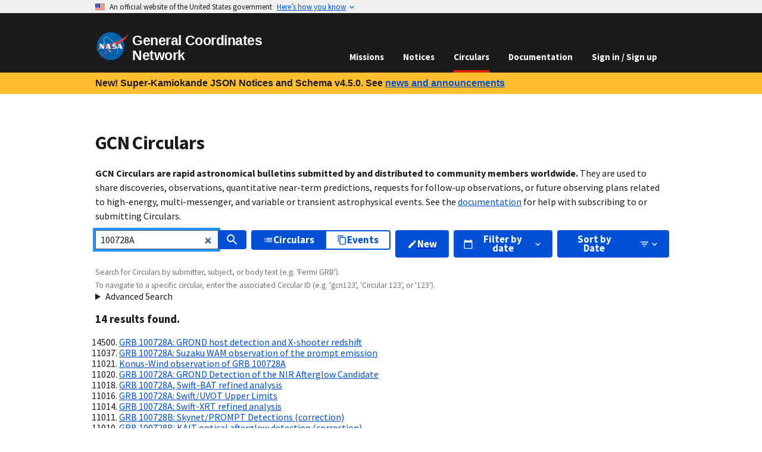

--- FILE ---
content_type: text/html
request_url: https://gcn.nasa.gov/circulars?query=100728A
body_size: 8037
content:
<!DOCTYPE html><html lang="en-US"><head><meta charSet="utf-8"/><meta name="viewport" content="width=device-width,initial-scale=1"/><link rel="stylesheet" href="/_static/app/_assets/theme-2ETVBMPS.css"/><link rel="stylesheet" href="/_static/app/css-bundle-RZWRE3IP.css"/><link rel="icon" href="/_static/app/_assets/favicon-16-TBURIK4G.png" sizes="16x16"/><link rel="icon" href="/_static/app/_assets/favicon-40-CCGNE6QT.png" sizes="40x40"/><link rel="icon" href="/_static/app/_assets/favicon-57-VOHT3NTY.png" sizes="57x57"/><link rel="icon" href="/_static/app/_assets/favicon-72-2NY2FSO2.png" sizes="72x72"/><link rel="icon" href="/_static/app/_assets/favicon-114-E35CYPAR.png" sizes="114x114"/><link rel="icon" href="/_static/app/_assets/favicon-144-AH5PRI4G.png" sizes="144x144"/><link rel="icon" href="/_static/app/_assets/favicon-192-KIDAF6RR.png" sizes="192x192"/><title>GCN - Circulars</title></head><body><a class="usa-skipnav" href="#main-content">Skip to main content</a><section class="usa-banner" data-testid="govBanner" aria-label="Official website of the United States government"><div class="usa-accordion"><header class="usa-banner__header"><div class="usa-banner__inner" data-testid="banner-header-inner-div"><div class="grid-col-auto" data-testid="banner-header-flag-div"><img class="usa-banner__header-flag" alt="" src="[data-uri]" aria-hidden="true"/></div><div class="grid-col-fill tablet:grid-col-auto" aria-hidden="true" data-testid="banner-header-grid-div"><p class="usa-banner__header-text">An official website of the United States government</p><p class="usa-banner__header-action" aria-hidden="true">Here’s how you know</p></div><button type="button" class="usa-accordion__button usa-banner__button" aria-expanded="false" aria-controls="gov-banner"><span class="usa-banner__button-text">Here’s how you know</span></button></div></header><div class="usa-banner__content usa-accordion__content" hidden="" id="gov-banner"><div class="grid-row grid-gap-lg"><div class="usa-banner__guidance tablet:grid-col-6"><img class="usa-banner__icon usa-media-block__img" src="data:image/svg+xml,%3c?xml%20version=&#x27;1.0&#x27;%20encoding=&#x27;UTF-8&#x27;?%3e%3csvg%20xmlns=&#x27;http://www.w3.org/2000/svg&#x27;%20width=&#x27;64&#x27;%20height=&#x27;64&#x27;%20viewBox=&#x27;0%200%2064%2064&#x27;%3e%3ctitle%3eicon-dot-gov%3c/title%3e%3cpath%20fill=&#x27;%232378C3&#x27;%20fill-rule=&#x27;evenodd&#x27;%20d=&#x27;m32%200c17.7%200%2032%2014.3%2032%2032s-14.3%2032-32%2032-32-14.3-32-32%2014.3-32%2032-32zm0%201.2c-17%200-30.8%2013.8-30.8%2030.8s13.8%2030.8%2030.8%2030.8%2030.8-13.8%2030.8-30.8-13.8-30.8-30.8-30.8zm11.4%2038.9c.5%200%20.9.4.9.8v1.6h-24.6v-1.6c0-.5.4-.8.9-.8zm-17.1-12.3v9.8h1.6v-9.8h3.3v9.8h1.6v-9.8h3.3v9.8h1.6v-9.8h3.3v9.8h.8c.5%200%20.9.4.9.8v.8h-21.4v-.8c0-.5.4-.8.9-.8h.8v-9.8zm5.7-8.2%2012.3%204.9v1.6h-1.6c0%20.5-.4.8-.9.8h-19.6c-.5%200-.9-.4-.9-.8h-1.6v-1.6s12.3-4.9%2012.3-4.9z&#x27;/%3e%3c/svg%3e" alt="" aria-hidden="true"/><div class="usa-media-block__body"><p><strong>Official websites use .gov</strong><br/>A <strong>.gov</strong> website belongs to an official government organization in the United States.</p></div></div><div class="usa-banner__guidance tablet:grid-col-6"><img class="usa-banner__icon usa-media-block__img" src="data:image/svg+xml,%3c?xml%20version=&#x27;1.0&#x27;%20encoding=&#x27;UTF-8&#x27;?%3e%3csvg%20xmlns=&#x27;http://www.w3.org/2000/svg&#x27;%20width=&#x27;64&#x27;%20height=&#x27;64&#x27;%20viewBox=&#x27;0%200%2064%2064&#x27;%3e%3ctitle%3eicon-https%3c/title%3e%3cpath%20fill=&#x27;%23719F2A&#x27;%20fill-rule=&#x27;evenodd&#x27;%20d=&#x27;M32%200c17.673%200%2032%2014.327%2032%2032%200%2017.673-14.327%2032-32%2032C14.327%2064%200%2049.673%200%2032%200%2014.327%2014.327%200%2032%200zm0%201.208C14.994%201.208%201.208%2014.994%201.208%2032S14.994%2062.792%2032%2062.792%2062.792%2049.006%2062.792%2032%2049.006%201.208%2032%201.208zm0%2018.886a7.245%207.245%200%200%201%207.245%207.245v3.103h.52c.86%200%201.557.698%201.557%201.558v9.322c0%20.86-.697%201.558-1.557%201.558h-15.53c-.86%200-1.557-.697-1.557-1.558V32c0-.86.697-1.558%201.557-1.558h.52V27.34A7.245%207.245%200%200%201%2032%2020.094zm0%203.103a4.142%204.142%200%200%200-4.142%204.142v3.103h8.284V27.34A4.142%204.142%200%200%200%2032%2023.197z&#x27;/%3e%3c/svg%3e" alt="" aria-hidden="true"/><div class="usa-media-block__body"><p><strong>Secure .gov websites use HTTPS</strong><br/>A<!-- --> <strong>lock (<svg xmlns="http://www.w3.org/2000/svg" width="1em" height="1em" viewBox="0 0 24 24" class="usa-icon" focusable="false" role="img" aria-label="Locked padlock icon"><path d="M18 8h-1V6c0-2.76-2.24-5-5-5S7 3.24 7 6v2H6c-1.1 0-2 .9-2 2v10c0 1.1.9 2 2 2h12c1.1 0 2-.9 2-2V10c0-1.1-.9-2-2-2zm-6 9c-1.1 0-2-.9-2-2s.9-2 2-2 2 .9 2 2-.9 2-2 2zm3.1-9H8.9V6c0-1.71 1.39-3.1 3.1-3.1 1.71 0 3.1 1.39 3.1 3.1v2z"></path></svg>)</strong> <!-- -->or <strong>https://</strong> means you’ve safely connected to the<!-- --> <!-- -->.gov<!-- --> website. Share sensitive information only on official, secure websites.</p></div></div></div></div></div></section><header data-testid="header" class="usa-header usa-header--basic usa-header--dark k-mlb"><div class="usa-nav-container"><div class="usa-navbar"><div class="usa-logo"><em class="usa-logo__text"><a data-discover="true" href="/"><img class="width-auto" src="/_static/app/_assets/logo-4EAIQNUK.svg" alt="NASA logo" width="311.62" height="257.99"/><span>General Coordinates Network</span></a></em></div><button class="usa-menu-btn" data-testid="navMenuButton" type="button">Menu</button></div><nav class="usa-nav"><button class="usa-nav__close" data-testid="navCloseButton" aria-label="Close Navigation Menu" type="button"><svg xmlns="http://www.w3.org/2000/svg" width="1em" height="1em" viewBox="0 0 24 24" class="usa-icon usa-icon--size-3" focusable="false" role="img" aria-hidden="true"><path d="M19 6.41 17.59 5 12 10.59 6.41 5 5 6.41 10.59 12 5 17.59 6.41 19 12 13.41 17.59 19 19 17.59 13.41 12z"></path></svg></button><ul class="usa-nav__primary usa-accordion"><li class="usa-nav__primary-item"><a data-discover="true" class="usa-nav__link" href="/missions">Missions</a></li><li class="usa-nav__primary-item"><a data-discover="true" class="usa-nav__link" href="/notices">Notices</a></li><li class="usa-nav__primary-item"><a data-discover="true" aria-current="page" class="usa-nav__link active" href="/circulars">Circulars</a></li><li class="usa-nav__primary-item"><a data-discover="true" class="usa-nav__link" href="/docs/about">Documentation</a></li><li class="usa-nav__primary-item"><a class="usa-nav__link" data-discover="true" href="/login">Sign in / Sign up</a></li></ul></nav></div></header><div class="bg-gold padding-x-2 desktop:padding-x-4 padding-y-1 line-height-sans-3 font-lang-4 text-bold"><div data-testid="gridContainer" class="grid-container">New! Super-Kamiokande JSON Notices and Schema v4.5.0. See<!-- --> <a class="usa-link" data-discover="true" href="/news#new-super-kamiokande-json-notices">news and announcements</a></div></div><main id="main-content"><div data-testid="gridContainer" class="grid-container usa-section"><h1>GCN Circulars</h1><p class="usa-paragraph"><b>GCN Circulars are rapid astronomical bulletins submitted by and distributed to community members worldwide.</b> <!-- -->They are used to share discoveries, observations, quantitative near-term predictions, requests for follow-up observations, or future observing plans related to high-energy, multi-messenger, and variable or transient astrophysical events. See the<!-- --> <a class="usa-link" data-discover="true" href="/docs/circulars">documentation</a> <!-- -->for help with subscribing to or submitting Circulars.</p><ul class="usa-button-group position-sticky top-0 bg-white margin-bottom-1 padding-top-1 z-300 flex-auto HSqs7"><li class="usa-button-group__item"><form method="get" action="/circulars?index&amp;query=100728A" class="display-inline-block usa-search usa-search--small" role="search" id=":R1f5:" data-discover="true"><label data-testid="label" class="usa-sr-only" for="query">Search</label><input type="hidden" name="view" value="index"/><input data-testid="textInput" class="usa-input minw-15" id="query" name="query" type="search" autofocus="" placeholder="Search" aria-describedby="searchHint" value="100728A"/><button type="submit" class="usa-button" data-testid="button"><img src="/_static/app/_assets/search--white-V7R5OZJE.svg" class="usa-search__submit-icon" alt="Search"/></button></form></li><li class="usa-button-group__item"><ul class="usa-button-group usa-button-group--segmented"><li class="usa-button-group__item"><a class="usa-button padding-y-1" data-discover="true" href="/circulars?view=index&amp;limit=100"><svg xmlns="http://www.w3.org/2000/svg" width="1em" height="1em" viewBox="0 0 24 24" class="usa-icon" focusable="false" role="presentation"><path d="M3 13h2v-2H3v2zm0 4h2v-2H3v2zm0-8h2V7H3v2zm4 4h14v-2H7v2zm0 4h14v-2H7v2zM7 7v2h14V7H7z"></path></svg>Circulars</a></li><li class="usa-button-group__item"><a class="usa-button usa-button--outline padding-y-1" data-discover="true" href="/circulars?view=group&amp;limit=100"><svg xmlns="http://www.w3.org/2000/svg" width="1em" height="1em" viewBox="0 0 24 24" class="usa-icon" focusable="false" role="presentation"><path d="M16 1H4c-1.1 0-2 .9-2 2v14h2V3h12V1zm3 4H8c-1.1 0-2 .9-2 2v14c0 1.1.9 2 2 2h11c1.1 0 2-.9 2-2V7c0-1.1-.9-2-2-2zm0 16H8V7h11v14z"></path></svg>Events</a></li></ul></li><li class="usa-button-group__item"><a data-discover="true" href="/circulars/new?query=100728A"><button type="button" class="usa-button padding-y-1" data-testid="button"><svg xmlns="http://www.w3.org/2000/svg" width="1em" height="1em" viewBox="0 0 24 24" class="usa-icon" focusable="false" role="presentation"><path d="M3 17.25V21h3.75L17.81 9.94l-3.75-3.75L3 17.25zM20.71 7.04a.996.996 0 0 0 0-1.41l-2.34-2.34a.996.996 0 0 0-1.41 0l-1.83 1.83 3.75 3.75 1.83-1.83z"></path></svg> New</button></a></li><li class="usa-button-group__item"><div><input type="hidden" name="startDate" form=":R1f5:"/><input type="hidden" name="endDate" form=":R1f5:"/><button type="button" class="usa-button padding-y-1 padding-x-2" data-testid="button"><svg xmlns="http://www.w3.org/2000/svg" width="1em" height="1em" viewBox="0 0 24 24" class="usa-icon" focusable="false" role="presentation"><path d="M20 3h-1V1h-2v2H7V1H5v2H4c-1.1 0-2 .9-2 2v16c0 1.1.9 2 2 2h16c1.1 0 2-.9 2-2V5c0-1.1-.9-2-2-2zm0 18H4V8h16v13z"></path></svg>Filter by date<svg xmlns="http://www.w3.org/2000/svg" width="1em" height="1em" viewBox="0 0 24 24" class="usa-icon" focusable="false" role="presentation"><path d="M16.59 8.59 12 13.17 7.41 8.59 6 10l6 6 6-6z"></path></svg></button><ul class="usa-card-group position-absolute margin-top-1 z-top" data-testid="CardGroup" role="menu"><li class="usa-card maxw-card-xlg display-none" data-testid="Card"><div class="usa-card__container"><div class="usa-card__body" data-testid="CardBody"><div class="grid-row" data-testid="grid"><div class="grid-col-4" data-testid="grid"><div data-testid="radio" class="usa-radio"><input class="usa-radio__input" id="radio-alltime" type="radio" name="radio-date" form="" checked="" value=""/><label class="usa-radio__label" for="radio-alltime">All Time</label></div></div><div class="grid-col-4" data-testid="grid"><div data-testid="radio" class="usa-radio"><input class="usa-radio__input" id="radio-hour" type="radio" name="radio-date" form="" value="hour"/><label class="usa-radio__label" for="radio-hour">Last Hour</label></div></div><div class="grid-col-4" data-testid="grid"><div data-testid="radio" class="usa-radio"><input class="usa-radio__input" id="radio-today" type="radio" name="radio-date" form="" value="today"/><label class="usa-radio__label" for="radio-today">Today</label></div></div><div class="grid-col-4" data-testid="grid"><div data-testid="radio" class="usa-radio"><input class="usa-radio__input" id="radio-day" type="radio" name="radio-date" form="" value="day"/><label class="usa-radio__label" for="radio-day">Last Day</label></div></div><div class="grid-col-4" data-testid="grid"><div data-testid="radio" class="usa-radio"><input class="usa-radio__input" id="radio-week" type="radio" name="radio-date" form="" value="week"/><label class="usa-radio__label" for="radio-week">Last Week</label></div></div><div class="grid-col-4" data-testid="grid"><div data-testid="radio" class="usa-radio"><input class="usa-radio__input" id="radio-month" type="radio" name="radio-date" form="" value="month"/><label class="usa-radio__label" for="radio-month">Last Month</label></div></div><div class="grid-col-4" data-testid="grid"><div data-testid="radio" class="usa-radio"><input class="usa-radio__input" id="radio-year" type="radio" name="radio-date" form="" value="year"/><label class="usa-radio__label" for="radio-year">Last Year</label></div></div><div class="grid-col-4" data-testid="grid"><div data-testid="radio" class="usa-radio"><input class="usa-radio__input" id="radio-ytd" type="radio" name="radio-date" form="" value="ytd"/><label class="usa-radio__label" for="radio-ytd">Year to Date</label></div></div><div class="grid-col-4" data-testid="grid"><div data-testid="radio" class="usa-radio"><input class="usa-radio__input" id="radio-custom" type="radio" name="radio-date" form="" value="custom"/><label class="usa-radio__label" for="radio-custom">Custom Range...</label></div></div></div></div></div></li></ul></div></li><li class="usa-button-group__item"><div><ul class="usa-button-group usa-button-group--segmented"><li class="usa-button-group__item"><button type="button" class="usa-button padding-y-1 padding-x-2" data-testid="button">Sort by<!-- --> <!-- -->Date</button></li><li class="usa-button-group__item"><button type="button" class="usa-button padding-y-1 padding-x-2" data-testid="button"><svg xmlns="http://www.w3.org/2000/svg" width="1em" height="1em" viewBox="0 0 24 24" class="usa-icon" focusable="false" role="presentation"><path d="M10 18h4v-2h-4v2zM3 6v2h18V6H3zm3 7h12v-2H6v2z"></path></svg><svg xmlns="http://www.w3.org/2000/svg" width="1em" height="1em" viewBox="0 0 24 24" class="usa-icon" focusable="false" role="presentation"><path d="M16.59 8.59 12 13.17 7.41 8.59 6 10l6 6 6-6z"></path></svg></button></li></ul><ul class="usa-card-group position-absolute margin-top-1 z-top" data-testid="CardGroup" role="menu"><li class="usa-card maxw-card-xlg display-none" data-testid="Card"><div class="usa-card__container"><div class="usa-card__body" data-testid="CardBody"><div class="grid-col-1" data-testid="grid"><div data-testid="radio" class="usa-radio"><input class="usa-radio__input" id="circularID" type="radio" name="sort" form=":R1f5:" checked="" value="circularID"/><label class="usa-radio__label" for="circularID">Date</label></div><div data-testid="radio" class="usa-radio"><input class="usa-radio__input" id="relevance" type="radio" name="sort" form=":R1f5:" value="relevance"/><label class="usa-radio__label" for="relevance">Relevance</label></div></div></div></div></li></ul></div></li></ul><div class="usa-hint" id="searchHint"><small>Search for Circulars by submitter, subject, or body text (e.g. &#x27;Fermi GRB&#x27;). <br/>To navigate to a specific circular, enter the associated Circular ID (e.g. &#x27;gcn123&#x27;, &#x27;Circular 123&#x27;, or &#x27;123&#x27;).</small></div><details><summary>Advanced Search</summary><p class="usa-paragraph">To narrow the search results, use advanced search syntax. This allows for specifying which circular field to search (submitter, subject, and/or body). For additional information, refer to<!-- --> <a class="usa-link" data-discover="true" href="/docs/circulars/archive#advanced-search">the advanced search documentation</a>. </p><h4>Advanced Search Examples (click to copy):</h4><div><div class="position-relative grid-col-4"><div class="pin-right pin-top"><span data-testid="tooltipWrapper" class="usa-tooltip"><button position="top" class="usa-button usa-tooltip__trigger margin-top-1 margin-right-1 usa-button--unstyled" data-testid="triggerElement" aria-describedby="tooltip-938271" tabindex="0" type="button" title=""><span><svg xmlns="http://www.w3.org/2000/svg" width="1em" height="1em" viewBox="0 0 24 24" class="usa-icon" focusable="false" role="presentation"><path d="M16 1H4c-1.1 0-2 .9-2 2v14h2V3h12V1zm3 4H8c-1.1 0-2 .9-2 2v14c0 1.1.9 2 2 2h11c1.1 0 2-.9 2-2V7c0-1.1-.9-2-2-2zm0 16H8V7h11v14z"></path></svg></span></button><span data-testid="tooltipBody" title="Copy" id="tooltip-938271" class="usa-tooltip__body" role="tooltip" aria-hidden="true">Copy</span></span></div><pre><code class="hljs language-sh">subject:<span class="hljs-string">&quot;Swift&quot;</span></code></pre></div><div class="position-relative grid-col-4"><div class="pin-right pin-top"><span data-testid="tooltipWrapper" class="usa-tooltip"><button position="top" class="usa-button usa-tooltip__trigger margin-top-1 margin-right-1 usa-button--unstyled" data-testid="triggerElement" aria-describedby="tooltip-169210" tabindex="0" type="button" title=""><span><svg xmlns="http://www.w3.org/2000/svg" width="1em" height="1em" viewBox="0 0 24 24" class="usa-icon" focusable="false" role="presentation"><path d="M16 1H4c-1.1 0-2 .9-2 2v14h2V3h12V1zm3 4H8c-1.1 0-2 .9-2 2v14c0 1.1.9 2 2 2h11c1.1 0 2-.9 2-2V7c0-1.1-.9-2-2-2zm0 16H8V7h11v14z"></path></svg></span></button><span data-testid="tooltipBody" title="Copy" id="tooltip-169210" class="usa-tooltip__body" role="tooltip" aria-hidden="true">Copy</span></span></div><pre><code class="hljs language-sh">body:<span class="hljs-string">&quot;GRB&quot;</span></code></pre></div><div class="position-relative grid-col-4"><div class="pin-right pin-top"><span data-testid="tooltipWrapper" class="usa-tooltip"><button position="top" class="usa-button usa-tooltip__trigger margin-top-1 margin-right-1 usa-button--unstyled" data-testid="triggerElement" aria-describedby="tooltip-573321" tabindex="0" type="button" title=""><span><svg xmlns="http://www.w3.org/2000/svg" width="1em" height="1em" viewBox="0 0 24 24" class="usa-icon" focusable="false" role="presentation"><path d="M16 1H4c-1.1 0-2 .9-2 2v14h2V3h12V1zm3 4H8c-1.1 0-2 .9-2 2v14c0 1.1.9 2 2 2h11c1.1 0 2-.9 2-2V7c0-1.1-.9-2-2-2zm0 16H8V7h11v14z"></path></svg></span></button><span data-testid="tooltipBody" title="Copy" id="tooltip-573321" class="usa-tooltip__body" role="tooltip" aria-hidden="true">Copy</span></span></div><pre><code class="hljs language-sh">submitter:<span class="hljs-string">&quot;Judith Racusin&quot;</span></code></pre></div></div></details><h3>14<!-- --> result<!-- -->s<!-- --> found.</h3><ol><li value="14500"><a class="usa-link" data-discover="true" href="/circulars/14500?query=100728A">GRB 100728A: GROND host detection and X-shooter redshift</a></li><li value="11037"><a class="usa-link" data-discover="true" href="/circulars/11037?query=100728A">GRB 100728A: Suzaku WAM observation of the prompt emission</a></li><li value="11021"><a class="usa-link" data-discover="true" href="/circulars/11021?query=100728A">Konus-Wind observation of GRB 100728A</a></li><li value="11020"><a class="usa-link" data-discover="true" href="/circulars/11020?query=100728A">GRB 100728A: GROND Detection of the NIR Afterglow Candidate</a></li><li value="11018"><a class="usa-link" data-discover="true" href="/circulars/11018?query=100728A">GRB 100728A, Swift-BAT refined analysis</a></li><li value="11016"><a class="usa-link" data-discover="true" href="/circulars/11016?query=100728A">GRB 100728A: Swift/UVOT Upper Limits</a></li><li value="11014"><a class="usa-link" data-discover="true" href="/circulars/11014?query=100728A">GRB 100728A: Swift-XRT refined analysis</a></li><li value="11011"><a class="usa-link" data-discover="true" href="/circulars/11011?query=100728A">GRB 100728B: Skynet/PROMPT Detections (correction)</a></li><li value="11010"><a class="usa-link" data-discover="true" href="/circulars/11010?query=100728A">GRB 100728B: KAIT optical afterglow detection (correction)</a></li><li value="11008"><a class="usa-link" data-discover="true" href="/circulars/11008?query=100728A">GRB 100728A: Skynet/PROMPT Detections</a></li><li value="11007"><a class="usa-link" data-discover="true" href="/circulars/11007?query=100728A">GRB 100728A: KAIT optical afterglow detection</a></li><li value="11006"><a class="usa-link" data-discover="true" href="/circulars/11006?query=100728A">GRB 100728A: Fermi GBM observation</a></li><li value="11005"><a class="usa-link" data-discover="true" href="/circulars/11005?query=100728A">GRB 100728A: Enhanced Swift-XRT position</a></li><li value="11004"><a class="usa-link" data-discover="true" href="/circulars/11004?query=100728A">GRB 100728A: Swift detection of a burst</a></li></ol><div class="display-flex flex-row flex-wrap"><div class="display-flex flex-align-self-center margin-right-2 width-auto"><div><input type="hidden" form=":R1f5:" name="view" id="view" value="index"/><select data-testid="Select" class="usa-select width-auto height-5 padding-y-0 margin-y-0" id="limit" name="limit" title="Number of results per page" form=":R1f5:"><option value="10">10 / page</option><option value="20">20 / page</option><option value="50">50 / page</option><option value="100" selected="">100 / page</option></select></div></div><div class="display-flex flex-fill"></div></div><h2><a href="#advanced" id="advanced">Advanced</a></h2><svg xmlns="http://www.w3.org/2000/svg" width="1em" height="1em" viewBox="0 0 24 24" class="usa-icon" focusable="false" role="presentation"><path d="M19 9h-4V3H9v6H5l7 7 7-7zM5 18v2h14v-2H5z"></path></svg> Download all Circulars as a .tar.gz archive:<!-- --> <ul class="usa-button-group usa-button-group--segmented"><li class="usa-button-group__item"><a class="usa-button usa-button--outline" href="/circulars/archive.json.tar.gz">JSON<!-- --> (<!-- -->29.5 MB<!-- -->)</a></li><li class="usa-button-group__item"><a class="usa-button usa-button--outline" href="/circulars/archive.txt.tar.gz">Text<!-- --> (<!-- -->28.3 MB<!-- -->)</a></li></ul></div></main><div data-testid="identifier" class="usa-identifier"><div class="usa-footer__secondary-section text-ink"><div data-testid="gridContainer" class="grid-container"><div class="grid-row grid-gap" data-testid="grid"><div class="tablet:grid-col contact-link padding-y-1 tablet:padding-0" data-testid="grid"><div class="usa-media-block"><div class="usa-media-block__img circle-6 bg-accent-cool-dark display-flex flex-row flex-align-center flex-justify-center"><svg xmlns="http://www.w3.org/2000/svg" width="1em" height="1em" viewBox="0 0 24 24" class="usa-icon usa-icon--size-4" focusable="false" role="presentation" color="white"><path d="M12 2C6.48 2 2 6.48 2 12s4.48 10 10 10 10-4.48 10-10S17.52 2 12 2zm1 17h-2v-2h2v2zm2.07-7.75-.9.92C13.45 12.9 13 13.5 13 15h-2v-.5c0-1.1.45-2.1 1.17-2.83l1.24-1.26c.37-.36.59-.86.59-1.41 0-1.1-.9-2-2-2s-2 .9-2 2H8c0-2.21 1.79-4 4-4s4 1.79 4 4c0 .88-.36 1.68-.93 2.25z"></path></svg></div><div class="usa-media-block_body">Questions or comments?<!-- --> <div class="display-block tablet:display-inline"><a data-discover="true" href="/contact">Contact GCN directly</a>.</div></div></div></div><div class="tablet:grid-col contact-link padding-y-1 tablet:padding-0" data-testid="grid"><div class="usa-media-block"><div class="usa-media-block__img circle-6 bg-accent-cool-dark display-flex flex-row flex-align-center flex-justify-center"><svg xmlns="http://www.w3.org/2000/svg" width="1em" height="1em" viewBox="0 0 24 24" class="usa-icon usa-icon--size-4" focusable="false" role="presentation" color="white"><path d="M20 8h-2.81a5.985 5.985 0 0 0-1.82-1.96L17 4.41 15.59 3l-2.17 2.17C12.96 5.06 12.49 5 12 5c-.49 0-.96.06-1.41.17L8.41 3 7 4.41l1.62 1.63C7.88 6.55 7.26 7.22 6.81 8H4v2h2.09c-.05.33-.09.66-.09 1v1H4v2h2v1c0 .34.04.67.09 1H4v2h2.81c1.04 1.79 2.97 3 5.19 3s4.15-1.21 5.19-3H20v-2h-2.09c.05-.33.09-.66.09-1v-1h2v-2h-2v-1c0-.34-.04-.67-.09-1H20V8zm-6 8h-4v-2h4v2zm0-4h-4v-2h4v2z"></path></svg></div><div class="usa-media-block_body">Have you found a bug in GCN?<!-- --> <div class="display-block tablet:display-inline"><a href="https://github.com/nasa-gcn/gcn.nasa.gov/issues">Open an issue</a>.</div></div></div></div><div class="tablet:grid-col contact-link padding-y-1 tablet:padding-0" data-testid="grid"><div class="usa-media-block"><div class="usa-media-block__img circle-6 bg-accent-cool-dark display-flex flex-row flex-align-center flex-justify-center"><svg xmlns="http://www.w3.org/2000/svg" height="1em" viewBox="0 0 24 24" width="1em" class="usa-icon usa-icon--size-4" focusable="false" role="presentation" color="white"><path d="M12 2a10 10 0 0 0-3.16 19.49c.5.09.68-.22.68-.48v-1.7C6.73 19.91 6.14 18 6.14 18A2.69 2.69 0 0 0 5 16.5c-.91-.62.07-.61.07-.61a2.13 2.13 0 0 1 1.53 1 2.14 2.14 0 0 0 2.91.83 2.16 2.16 0 0 1 .63-1.34c-2.14-.21-4.52-1.07-4.52-4.9a3.89 3.89 0 0 1 1-2.69 3.57 3.57 0 0 1 .1-2.64s.84-.27 2.75 1a9.63 9.63 0 0 1 5 0c1.91-1.29 2.75-1 2.75-1a3.57 3.57 0 0 1 .1 2.64 3.89 3.89 0 0 1 1 2.69c0 3.84-2.34 4.68-4.57 4.93a2.39 2.39 0 0 1 .68 1.85v2.75c0 .33.18.58.69.48A10 10 0 0 0 12 2Z" fill-rule="evenodd"></path></svg></div><div class="usa-media-block_body">Want to contribute code to GCN?<!-- --> <div class="display-block tablet:display-inline"><a href="https://github.com/nasa-gcn/gcn.nasa.gov">Get involved on GitHub</a>.</div></div></div></div></div></div></div><section data-testid="identifierMasthead" class="usa-identifier__section usa-identifier__section--masthead" aria-label="Agency identifier"><div class="usa-identifier__container"><div data-testid="identifierLogos" class="usa-identifier__logos"><a class="usa-identifier__logo" href="https://www.nasa.gov"><img class="usa-identifier__logo-img width-auto" src="/_static/app/_assets/logo-4EAIQNUK.svg" alt="NASA logo" width="311.62" height="257.99"/></a></div><div data-testid="identifierIdentity" class="usa-identifier__identity"><p class="usa-identifier__identity-domain">gcn.nasa.gov</p><p class="usa-identifier__identity-disclaimer">A service of the<!-- --> <a rel="external noopener" target="_blank" href="https://science.gsfc.nasa.gov/astrophysics/">Astrophysics Science Division</a> <!-- -->at<!-- --> <a rel="external noopener" target="_blank" href="https://www.nasa.gov/">NASA</a> <a rel="external noopener" target="_blank" href="https://www.nasa.gov/goddard/">Goddard Space Flight Center</a></p></div></div></section><nav class="usa-identifier__section usa-identifier__section--required-links" aria-label="Important links"><div class="usa-identifier__container"><ul class="usa-identifier__required-links-list"><li class="usa-identifier__required-links-item"><a class="usa-link usa-identifier__required-link" rel="external noopener" target="_blank" href="https://www.nasa.gov/about/">About NASA</a></li><li class="usa-identifier__required-links-item"><a class="usa-link usa-identifier__required-link" rel="external noopener" target="_blank" href="https://www.nasa.gov/general/accessibility/">Accessibility</a></li><li class="usa-identifier__required-links-item"><a class="usa-link usa-identifier__required-link" rel="external noopener" target="_blank" href="https://www.nasa.gov/budgets-plans-and-reports/">Budget and Performance</a></li><li class="usa-identifier__required-links-item"><a class="usa-link usa-identifier__required-link" rel="external noopener" target="_blank" href="https://www.nasa.gov/odeo/no-fear-act/">No FEAR Act</a></li><li class="usa-identifier__required-links-item"><a class="usa-link usa-identifier__required-link" rel="external noopener" target="_blank" href="https://www.nasa.gov/FOIA/">FOIA Requests</a></li><li class="usa-identifier__required-links-item"><a class="usa-link usa-identifier__required-link" rel="external noopener" target="_blank" href="https://oig.nasa.gov/">Office of the Inspector General</a></li><li class="usa-identifier__required-links-item"><a class="usa-link usa-identifier__required-link" rel="external noopener" target="_blank" href="https://www.nasa.gov/privacy/">Privacy Policy</a></li><li class="usa-identifier__required-links-item"><a class="usa-link usa-identifier__required-link" rel="external noopener" target="_blank" href="https://www.nasa.gov/vulnerability-disclosure-policy/">Vulnerability Disclosure Policy</a></li></ul></div></nav><section data-testid="identifierGov" class="usa-identifier__section usa-identifier__section--usagov" aria-label="U.S. government information and services"><div class="usa-identifier__container">Looking for U.S. government information and services?<!-- --> <a rel="external noopener" target="_blank" href="https://www.usa.gov">Visit USA.gov</a></div></section></div><script>((i,c)=>{if(!window.history.state||!window.history.state.key){let l=Math.random().toString(32).slice(2);window.history.replaceState({key:l},"")}try{let u=JSON.parse(sessionStorage.getItem(i)||"{}")[c||window.history.state.key];typeof u=="number"&&window.scrollTo(0,u)}catch(l){console.error(l),sessionStorage.removeItem(i)}})("positions", null)</script><link rel="modulepreload" href="/_static/app/entry.client-G3EG6M3V.js"/><link rel="modulepreload" href="/_static/app/_shared/chunk-3MUJJTBI.js"/><link rel="modulepreload" href="/_static/app/_shared/chunk-T5ZMF7TE.js"/><link rel="modulepreload" href="/_static/app/_shared/chunk-M2P6K7RX.js"/><link rel="modulepreload" href="/_static/app/_shared/chunk-ZT5ASKJB.js"/><link rel="modulepreload" href="/_static/app/_shared/chunk-YMYSTVXD.js"/><link rel="modulepreload" href="/_static/app/_shared/chunk-CLO25H7G.js"/><link rel="modulepreload" href="/_static/app/_shared/chunk-DFWEWGVR.js"/><link rel="modulepreload" href="/_static/app/_shared/chunk-LAZSMXT3.js"/><link rel="modulepreload" href="/_static/app/_shared/chunk-M34BWWOV.js"/><link rel="modulepreload" href="/_static/app/_shared/chunk-EVCBJSRG.js"/><link rel="modulepreload" href="/_static/app/_shared/chunk-2FG7TBRF.js"/><link rel="modulepreload" href="/_static/app/_shared/chunk-KDCU7OPH.js"/><link rel="modulepreload" href="/_static/app/root-PD6SIG3V.js"/><link rel="modulepreload" href="/_static/app/routes/circulars-TFTKMPXL.js"/><link rel="modulepreload" href="/_static/app/_shared/chunk-BP6FA6QX.js"/><link rel="modulepreload" href="/_static/app/_shared/chunk-GPQITVRZ.js"/><link rel="modulepreload" href="/_static/app/_shared/chunk-GUBHTSFL.js"/><link rel="modulepreload" href="/_static/app/_shared/chunk-NTPNHULN.js"/><link rel="modulepreload" href="/_static/app/_shared/chunk-O5P24SYI.js"/><link rel="modulepreload" href="/_static/app/routes/circulars._archive-N432H7JA.js"/><link rel="modulepreload" href="/_static/app/_shared/chunk-2RRGS3QH.js"/><link rel="modulepreload" href="/_static/app/_shared/chunk-VP355O7C.js"/><link rel="modulepreload" href="/_static/app/_shared/chunk-N4FUISAI.js"/><link rel="modulepreload" href="/_static/app/_shared/chunk-H7564MJ7.js"/><link rel="modulepreload" href="/_static/app/_shared/chunk-J7IJOJI7.js"/><link rel="modulepreload" href="/_static/app/_shared/chunk-JEDDQQJF.js"/><link rel="modulepreload" href="/_static/app/_shared/chunk-2FREMWUP.js"/><link rel="modulepreload" href="/_static/app/_shared/chunk-YEXRE5V7.js"/><link rel="modulepreload" href="/_static/app/_shared/chunk-PLOJRCUW.js"/><link rel="modulepreload" href="/_static/app/_shared/chunk-KTJQ45ME.js"/><link rel="modulepreload" href="/_static/app/_shared/chunk-ISBNGZKQ.js"/><link rel="modulepreload" href="/_static/app/_shared/chunk-XXNJBMOB.js"/><link rel="modulepreload" href="/_static/app/_shared/chunk-K2CRBK4Y.js"/><link rel="modulepreload" href="/_static/app/_shared/chunk-4LXHK4Z3.js"/><link rel="modulepreload" href="/_static/app/_shared/chunk-GPJW72Y4.js"/><link rel="modulepreload" href="/_static/app/routes/circulars._archive._index-X66VBZYV.js"/><script>window.__remixContext = {"future":{"v3_fetcherPersist":false,"v3_relativeSplatPath":true,"v3_throwAbortReason":true,"v3_routeConfig":false,"v3_singleFetch":false,"v3_lazyRouteDiscovery":true,"unstable_optimizeDeps":false},"state":{"loaderData":{"root":{"origin":"https://gcn.nasa.gov","features":["SYNONYMS","APP_CLIENT_TRACKING"],"recaptchaSiteKey":"6LejjpQgAAAAAPz4op4n0kUvzDWUUOctNcRnWBlE"},"routes/circulars._archive":{"json":29537092,"txt":28290570},"routes/circulars._archive._index":{"page":1,"items":[{"circularId":"14500","subject":"GRB 100728A: GROND host detection and X-shooter redshift"},{"circularId":"11037","subject":"GRB 100728A: Suzaku WAM observation of the prompt emission"},{"circularId":"11021","subject":"Konus-Wind observation of GRB 100728A"},{"circularId":"11020","subject":"GRB 100728A: GROND Detection of the NIR Afterglow Candidate"},{"circularId":"11018","subject":"GRB 100728A, Swift-BAT refined analysis"},{"circularId":"11016","subject":"GRB 100728A: Swift/UVOT Upper Limits"},{"circularId":"11014","subject":"GRB 100728A: Swift-XRT refined analysis"},{"circularId":"11011","subject":"GRB 100728B: Skynet/PROMPT Detections (correction)"},{"circularId":"11010","subject":"GRB 100728B: KAIT optical afterglow detection (correction)"},{"circularId":"11008","subject":"GRB 100728A: Skynet/PROMPT Detections"},{"circularId":"11007","subject":"GRB 100728A: KAIT optical afterglow detection"},{"circularId":"11006","subject":"GRB 100728A: Fermi GBM observation"},{"circularId":"11005","subject":"GRB 100728A: Enhanced Swift-XRT position"},{"circularId":"11004","subject":"GRB 100728A: Swift detection of a burst"}],"totalPages":1,"totalItems":14,"queryFallback":false,"requestedChangeCount":4,"limit":100,"isGroupView":false},"routes/circulars":null},"actionData":null,"errors":null}};</script><script type="module" async="">;
import * as route0 from "/_static/app/root-PD6SIG3V.js";
import * as route1 from "/_static/app/routes/circulars-TFTKMPXL.js";
import * as route2 from "/_static/app/routes/circulars._archive-N432H7JA.js";
import * as route3 from "/_static/app/routes/circulars._archive._index-X66VBZYV.js";
window.__remixManifest = {
  "entry": {
    "module": "/_static/app/entry.client-G3EG6M3V.js",
    "imports": [
      "/_static/app/_shared/chunk-3MUJJTBI.js",
      "/_static/app/_shared/chunk-T5ZMF7TE.js",
      "/_static/app/_shared/chunk-M2P6K7RX.js",
      "/_static/app/_shared/chunk-ZT5ASKJB.js",
      "/_static/app/_shared/chunk-YMYSTVXD.js"
    ]
  },
  "routes": {
    "root": {
      "id": "root",
      "path": "",
      "module": "/_static/app/root-PD6SIG3V.js",
      "imports": [
        "/_static/app/_shared/chunk-CLO25H7G.js",
        "/_static/app/_shared/chunk-DFWEWGVR.js",
        "/_static/app/_shared/chunk-LAZSMXT3.js",
        "/_static/app/_shared/chunk-M34BWWOV.js",
        "/_static/app/_shared/chunk-EVCBJSRG.js",
        "/_static/app/_shared/chunk-2FG7TBRF.js",
        "/_static/app/_shared/chunk-KDCU7OPH.js"
      ],
      "hasAction": false,
      "hasLoader": true,
      "hasClientAction": false,
      "hasClientLoader": false,
      "hasErrorBoundary": true
    },
    "routes/circulars": {
      "id": "routes/circulars",
      "parentId": "root",
      "path": "circulars",
      "module": "/_static/app/routes/circulars-TFTKMPXL.js",
      "hasAction": false,
      "hasLoader": false,
      "hasClientAction": false,
      "hasClientLoader": false,
      "hasErrorBoundary": false
    },
    "routes/circulars._archive": {
      "id": "routes/circulars._archive",
      "parentId": "routes/circulars",
      "module": "/_static/app/routes/circulars._archive-N432H7JA.js",
      "imports": [
        "/_static/app/_shared/chunk-BP6FA6QX.js",
        "/_static/app/_shared/chunk-GPQITVRZ.js",
        "/_static/app/_shared/chunk-GUBHTSFL.js",
        "/_static/app/_shared/chunk-NTPNHULN.js",
        "/_static/app/_shared/chunk-O5P24SYI.js",
        "/_static/app/_shared/chunk-2FG7TBRF.js",
        "/_static/app/_shared/chunk-KDCU7OPH.js"
      ],
      "hasAction": false,
      "hasLoader": true,
      "hasClientAction": false,
      "hasClientLoader": false,
      "hasErrorBoundary": false
    },
    "routes/circulars._archive._index": {
      "id": "routes/circulars._archive._index",
      "parentId": "routes/circulars._archive",
      "index": true,
      "module": "/_static/app/routes/circulars._archive._index-X66VBZYV.js",
      "imports": [
        "/_static/app/_shared/chunk-2RRGS3QH.js",
        "/_static/app/_shared/chunk-VP355O7C.js",
        "/_static/app/_shared/chunk-N4FUISAI.js",
        "/_static/app/_shared/chunk-H7564MJ7.js",
        "/_static/app/_shared/chunk-J7IJOJI7.js",
        "/_static/app/_shared/chunk-JEDDQQJF.js",
        "/_static/app/_shared/chunk-2FREMWUP.js",
        "/_static/app/_shared/chunk-YEXRE5V7.js",
        "/_static/app/_shared/chunk-PLOJRCUW.js",
        "/_static/app/_shared/chunk-KTJQ45ME.js",
        "/_static/app/_shared/chunk-ISBNGZKQ.js",
        "/_static/app/_shared/chunk-XXNJBMOB.js",
        "/_static/app/_shared/chunk-CLO25H7G.js",
        "/_static/app/_shared/chunk-DFWEWGVR.js",
        "/_static/app/_shared/chunk-LAZSMXT3.js",
        "/_static/app/_shared/chunk-M34BWWOV.js",
        "/_static/app/_shared/chunk-K2CRBK4Y.js",
        "/_static/app/_shared/chunk-4LXHK4Z3.js",
        "/_static/app/_shared/chunk-GPJW72Y4.js",
        "/_static/app/_shared/chunk-EVCBJSRG.js"
      ],
      "hasAction": true,
      "hasLoader": true,
      "hasClientAction": false,
      "hasClientLoader": false,
      "hasErrorBoundary": false
    },
    "routes/_index": {
      "id": "routes/_index",
      "parentId": "root",
      "index": true,
      "module": "/_static/app/routes/_index-HDEMDS3A.js",
      "imports": [
        "/_static/app/_shared/chunk-2C3Y5IXF.js"
      ],
      "hasAction": false,
      "hasLoader": false,
      "hasClientAction": false,
      "hasClientLoader": false,
      "hasErrorBoundary": false
    }
  },
  "version": "8704b7c8",
  "url": "/_static/app/manifest-8704B7C8.js"
};
window.__remixRouteModules = {"root":route0,"routes/circulars":route1,"routes/circulars._archive":route2,"routes/circulars._archive._index":route3};

import("/_static/app/entry.client-G3EG6M3V.js");</script><link rel="stylesheet" href="/_static/app/_assets/github-TDKHMIOR.css"/></body></html>

--- FILE ---
content_type: application/javascript
request_url: https://gcn.nasa.gov/_static/app/_shared/chunk-J7IJOJI7.js
body_size: 622
content:
import{c as x}from"/_static/app/_shared/chunk-JEDDQQJF.js";import{b as t}from"/_static/app/_shared/chunk-YMYSTVXD.js";var s=t((S,n)=>{var d=/\s/;function y(r){for(var e=r.length;e--&&d.test(r.charAt(e)););return e}n.exports=y});var o=t((w,f)=>{var I=s(),O=/^\s+/;function q(r){return r&&r.slice(0,I(r)+1).replace(O,"")}f.exports=q});var p=t((H,c)=>{function j(r){var e=typeof r;return r!=null&&(e=="object"||e=="function")}c.exports=j});var E=t((P,b)=>{var u=o(),m=p(),B=x(),a=0/0,N=/^[-+]0x[0-9a-f]+$/i,T=/^0b[01]+$/i,$=/^0o[0-7]+$/i,h=parseInt;function A(r){if(typeof r=="number")return r;if(B(r))return a;if(m(r)){var e=typeof r.valueOf=="function"?r.valueOf():r;r=m(e)?e+"":e}if(typeof r!="string")return r===0?r:+r;r=u(r);var i=T.test(r);return i||$.test(r)?h(r.slice(2),i?2:8):N.test(r)?a:+r}b.exports=A});export{p as a,E as b};


--- FILE ---
content_type: application/javascript
request_url: https://gcn.nasa.gov/_static/app/routes/circulars._archive-N432H7JA.js
body_size: 1065
content:
import{a as b}from"/_static/app/_shared/chunk-BP6FA6QX.js";import"/_static/app/_shared/chunk-GPQITVRZ.js";import{a as D}from"/_static/app/_shared/chunk-GUBHTSFL.js";import{a as x}from"/_static/app/_shared/chunk-NTPNHULN.js";import{a as N}from"/_static/app/_shared/chunk-O5P24SYI.js";import"/_static/app/_shared/chunk-2FG7TBRF.js";import{d as B,j as g}from"/_static/app/_shared/chunk-KDCU7OPH.js";import{i as u,t as m}from"/_static/app/_shared/chunk-3MUJJTBI.js";import"/_static/app/_shared/chunk-T5ZMF7TE.js";import{a as d}from"/_static/app/_shared/chunk-M2P6K7RX.js";import"/_static/app/_shared/chunk-ZT5ASKJB.js";import{d as o}from"/_static/app/_shared/chunk-YMYSTVXD.js";var j=o(x(),1);var E=["B","kB","MB","GB","TB","PB","EB","ZB","YB"],I=["B","KiB","MiB","GiB","TiB","PiB","EiB","ZiB","YiB"],k=["b","kbit","Mbit","Gbit","Tbit","Pbit","Ebit","Zbit","Ybit"],w=["b","kibit","Mibit","Gibit","Tibit","Pibit","Eibit","Zibit","Yibit"],h=(i,t,r)=>{let n=i;return typeof t=="string"||Array.isArray(t)?n=i.toLocaleString(t,r):(t===!0||r!==void 0)&&(n=i.toLocaleString(void 0,r)),n};function c(i,t){if(!Number.isFinite(i))throw new TypeError(`Expected a finite number, got ${typeof i}: ${i}`);t={bits:!1,binary:!1,space:!0,...t};let r=t.bits?t.binary?w:k:t.binary?I:E,n=t.space?" ":"";if(t.signed&&i===0)return` 0${n}${r[0]}`;let s=i<0,f=s?"-":t.signed?"+":"";s&&(i=-i);let a;if(t.minimumFractionDigits!==void 0&&(a={minimumFractionDigits:t.minimumFractionDigits}),t.maximumFractionDigits!==void 0&&(a={maximumFractionDigits:t.maximumFractionDigits,...a}),i<1){let T=h(i,t.locale,a);return f+T+n+r[0]}let l=Math.min(Math.floor(t.binary?Math.log(i)/Math.log(1024):Math.log10(i)/3),r.length-1);i/=(t.binary?1024:1e3)**l,a||(i=i.toPrecision(3));let y=h(Number(i),t.locale,a),S=r[l];return f+y+n+S}var z=o(D(),1),v=o(N(),1);var e=o(d(),1);function p({children:i,size:t,className:r,...n}){return(0,e.jsxs)("a",{className:"usa-button usa-button--outline",...n,children:[i," (",c(t),")"]})}function O(){return!1}function F(){let{txt:i,json:t}=m();return(0,e.jsxs)(e.Fragment,{children:[(0,e.jsx)(u,{}),(0,e.jsx)("h2",{children:(0,e.jsx)(b,{children:"Advanced"})}),(0,e.jsx)(g.FileDownload,{role:"presentation"})," Download all Circulars as a .tar.gz archive:"," ",(0,e.jsxs)(B,{type:"segmented",children:[(0,e.jsx)(p,{href:"/circulars/archive.json.tar.gz",size:t,children:"JSON"}),(0,e.jsx)(p,{href:"/circulars/archive.txt.tar.gz",size:i,children:"Text"})]})]})}export{F as default,O as shouldRevalidate};
/*!
 * Copyright © 2023 United States Government as represented by the
 * Administrator of the National Aeronautics and Space Administration.
 * All Rights Reserved.
 *
 * SPDX-License-Identifier: Apache-2.0
 */


--- FILE ---
content_type: application/javascript
request_url: https://gcn.nasa.gov/_static/app/_shared/chunk-K2CRBK4Y.js
body_size: 44884
content:
import{a as zr}from"/_static/app/_shared/chunk-GPJW72Y4.js";import{h as We,j as Ye}from"/_static/app/_shared/chunk-KDCU7OPH.js";import{a as dt}from"/_static/app/_shared/chunk-M2P6K7RX.js";import{a as lt}from"/_static/app/_shared/chunk-ZT5ASKJB.js";import{b as S,d as ge}from"/_static/app/_shared/chunk-YMYSTVXD.js";var xt=S((uo,Mt)=>{function _t(e){return e instanceof Map?e.clear=e.delete=e.set=function(){throw new Error("map is read-only")}:e instanceof Set&&(e.add=e.clear=e.delete=function(){throw new Error("set is read-only")}),Object.freeze(e),Object.getOwnPropertyNames(e).forEach(t=>{let n=e[t],r=typeof n;(r==="object"||r==="function")&&!Object.isFrozen(n)&&_t(n)}),e}var Ae=class{constructor(t){t.data===void 0&&(t.data={}),this.data=t.data,this.isMatchIgnored=!1}ignoreMatch(){this.isMatchIgnored=!0}};function Et(e){return e.replace(/&/g,"&amp;").replace(/</g,"&lt;").replace(/>/g,"&gt;").replace(/"/g,"&quot;").replace(/'/g,"&#x27;")}function oe(e,...t){let n=Object.create(null);for(let r in e)n[r]=e[r];return t.forEach(function(r){for(let o in r)n[o]=r[o]}),n}var Kr="</span>",ut=e=>!!e.scope,Gr=(e,{prefix:t})=>{if(e.startsWith("language:"))return e.replace("language:","language-");if(e.includes(".")){let n=e.split(".");return[`${t}${n.shift()}`,...n.map((r,o)=>`${r}${"_".repeat(o+1)}`)].join(" ")}return`${t}${e}`},Xe=class{constructor(t,n){this.buffer="",this.classPrefix=n.classPrefix,t.walk(this)}addText(t){this.buffer+=Et(t)}openNode(t){if(!ut(t))return;let n=Gr(t.scope,{prefix:this.classPrefix});this.span(n)}closeNode(t){ut(t)&&(this.buffer+=Kr)}value(){return this.buffer}span(t){this.buffer+=`<span class="${t}">`}},gt=(e={})=>{let t={children:[]};return Object.assign(t,e),t},Ee=class{constructor(){this.rootNode=gt(),this.stack=[this.rootNode]}get top(){return this.stack[this.stack.length-1]}get root(){return this.rootNode}add(t){this.top.children.push(t)}openNode(t){let n=gt({scope:t});this.add(n),this.stack.push(n)}closeNode(){if(this.stack.length>1)return this.stack.pop()}closeAllNodes(){for(;this.closeNode(););}toJSON(){return JSON.stringify(this.rootNode,null,4)}walk(t){return this.constructor._walk(t,this.rootNode)}static _walk(t,n){return typeof n=="string"?t.addText(n):n.children&&(t.openNode(n),n.children.forEach(r=>this._walk(t,r)),t.closeNode(n)),t}static _collapse(t){typeof t!="string"&&t.children&&(t.children.every(n=>typeof n=="string")?t.children=[t.children.join("")]:t.children.forEach(n=>{Ee._collapse(n)}))}},Ve=class extends Ee{constructor(t){super(),this.options=t}addText(t){t!==""&&this.add(t)}startScope(t){this.openNode(t)}endScope(){this.closeNode()}__addSublanguage(t,n){let r=t.root;n&&(r.scope=`language:${n}`),this.add(r)}toHTML(){return new Xe(this,this.options).value()}finalize(){return this.closeAllNodes(),!0}};function he(e){return e?typeof e=="string"?e:e.source:null}function ht(e){return le("(?=",e,")")}function Hr(e){return le("(?:",e,")*")}function qr(e){return le("(?:",e,")?")}function le(...e){return e.map(n=>he(n)).join("")}function Wr(e){let t=e[e.length-1];return typeof t=="object"&&t.constructor===Object?(e.splice(e.length-1,1),t):{}}function Je(...e){return"("+(Wr(e).capture?"":"?:")+e.map(r=>he(r)).join("|")+")"}function Nt(e){return new RegExp(e.toString()+"|").exec("").length-1}function Yr(e,t){let n=e&&e.exec(t);return n&&n.index===0}var Zr=/\[(?:[^\\\]]|\\.)*\]|\(\??|\\([1-9][0-9]*)|\\./;function je(e,{joinWith:t}){let n=0;return e.map(r=>{n+=1;let o=n,l=he(r),a="";for(;l.length>0;){let i=Zr.exec(l);if(!i){a+=l;break}a+=l.substring(0,i.index),l=l.substring(i.index+i[0].length),i[0][0]==="\\"&&i[1]?a+="\\"+String(Number(i[1])+o):(a+=i[0],i[0]==="("&&n++)}return a}).map(r=>`(${r})`).join(t)}var Xr=/\b\B/,yt="[a-zA-Z]\\w*",et="[a-zA-Z_]\\w*",vt="\\b\\d+(\\.\\d+)?",wt="(-?)(\\b0[xX][a-fA-F0-9]+|(\\b\\d+(\\.\\d*)?|\\.\\d+)([eE][-+]?\\d+)?)",Tt="\\b(0b[01]+)",Vr="!|!=|!==|%|%=|&|&&|&=|\\*|\\*=|\\+|\\+=|,|-|-=|/=|/|:|;|<<|<<=|<=|<|===|==|=|>>>=|>>=|>=|>>>|>>|>|\\?|\\[|\\{|\\(|\\^|\\^=|\\||\\|=|\\|\\||~",Qr=(e={})=>{let t=/^#![ ]*\//;return e.binary&&(e.begin=le(t,/.*\b/,e.binary,/\b.*/)),oe({scope:"meta",begin:t,end:/$/,relevance:0,"on:begin":(n,r)=>{n.index!==0&&r.ignoreMatch()}},e)},Ne={begin:"\\\\[\\s\\S]",relevance:0},Jr={scope:"string",begin:"'",end:"'",illegal:"\\n",contains:[Ne]},jr={scope:"string",begin:'"',end:'"',illegal:"\\n",contains:[Ne]},ei={begin:/\b(a|an|the|are|I'm|isn't|don't|doesn't|won't|but|just|should|pretty|simply|enough|gonna|going|wtf|so|such|will|you|your|they|like|more)\b/},Me=function(e,t,n={}){let r=oe({scope:"comment",begin:e,end:t,contains:[]},n);r.contains.push({scope:"doctag",begin:"[ ]*(?=(TODO|FIXME|NOTE|BUG|OPTIMIZE|HACK|XXX):)",end:/(TODO|FIXME|NOTE|BUG|OPTIMIZE|HACK|XXX):/,excludeBegin:!0,relevance:0});let o=Je("I","a","is","so","us","to","at","if","in","it","on",/[A-Za-z]+['](d|ve|re|ll|t|s|n)/,/[A-Za-z]+[-][a-z]+/,/[A-Za-z][a-z]{2,}/);return r.contains.push({begin:le(/[ ]+/,"(",o,/[.]?[:]?([.][ ]|[ ])/,"){3}")}),r},ti=Me("//","$"),ni=Me("/\\*","\\*/"),ri=Me("#","$"),ii={scope:"number",begin:vt,relevance:0},ai={scope:"number",begin:wt,relevance:0},oi={scope:"number",begin:Tt,relevance:0},si={scope:"regexp",begin:/\/(?=[^/\n]*\/)/,end:/\/[gimuy]*/,contains:[Ne,{begin:/\[/,end:/\]/,relevance:0,contains:[Ne]}]},ci={scope:"title",begin:yt,relevance:0},li={scope:"title",begin:et,relevance:0},di={begin:"\\.\\s*"+et,relevance:0},ui=function(e){return Object.assign(e,{"on:begin":(t,n)=>{n.data._beginMatch=t[1]},"on:end":(t,n)=>{n.data._beginMatch!==t[1]&&n.ignoreMatch()}})},Oe=Object.freeze({__proto__:null,APOS_STRING_MODE:Jr,BACKSLASH_ESCAPE:Ne,BINARY_NUMBER_MODE:oi,BINARY_NUMBER_RE:Tt,COMMENT:Me,C_BLOCK_COMMENT_MODE:ni,C_LINE_COMMENT_MODE:ti,C_NUMBER_MODE:ai,C_NUMBER_RE:wt,END_SAME_AS_BEGIN:ui,HASH_COMMENT_MODE:ri,IDENT_RE:yt,MATCH_NOTHING_RE:Xr,METHOD_GUARD:di,NUMBER_MODE:ii,NUMBER_RE:vt,PHRASAL_WORDS_MODE:ei,QUOTE_STRING_MODE:jr,REGEXP_MODE:si,RE_STARTERS_RE:Vr,SHEBANG:Qr,TITLE_MODE:ci,UNDERSCORE_IDENT_RE:et,UNDERSCORE_TITLE_MODE:li});function gi(e,t){e.input[e.index-1]==="."&&t.ignoreMatch()}function bi(e,t){e.className!==void 0&&(e.scope=e.className,delete e.className)}function pi(e,t){t&&e.beginKeywords&&(e.begin="\\b("+e.beginKeywords.split(" ").join("|")+")(?!\\.)(?=\\b|\\s)",e.__beforeBegin=gi,e.keywords=e.keywords||e.beginKeywords,delete e.beginKeywords,e.relevance===void 0&&(e.relevance=0))}function mi(e,t){Array.isArray(e.illegal)&&(e.illegal=Je(...e.illegal))}function fi(e,t){if(e.match){if(e.begin||e.end)throw new Error("begin & end are not supported with match");e.begin=e.match,delete e.match}}function _i(e,t){e.relevance===void 0&&(e.relevance=1)}var Ei=(e,t)=>{if(!e.beforeMatch)return;if(e.starts)throw new Error("beforeMatch cannot be used with starts");let n=Object.assign({},e);Object.keys(e).forEach(r=>{delete e[r]}),e.keywords=n.keywords,e.begin=le(n.beforeMatch,ht(n.begin)),e.starts={relevance:0,contains:[Object.assign(n,{endsParent:!0})]},e.relevance=0,delete n.beforeMatch},hi=["of","and","for","in","not","or","if","then","parent","list","value"],Ni="keyword";function St(e,t,n=Ni){let r=Object.create(null);return typeof e=="string"?o(n,e.split(" ")):Array.isArray(e)?o(n,e):Object.keys(e).forEach(function(l){Object.assign(r,St(e[l],t,l))}),r;function o(l,a){t&&(a=a.map(i=>i.toLowerCase())),a.forEach(function(i){let s=i.split("|");r[s[0]]=[l,yi(s[0],s[1])]})}}function yi(e,t){return t?Number(t):vi(e)?0:1}function vi(e){return hi.includes(e.toLowerCase())}var bt={},ce=e=>{console.error(e)},pt=(e,...t)=>{console.log(`WARN: ${e}`,...t)},be=(e,t)=>{bt[`${e}/${t}`]||(console.log(`Deprecated as of ${e}. ${t}`),bt[`${e}/${t}`]=!0)},Re=new Error;function Ot(e,t,{key:n}){let r=0,o=e[n],l={},a={};for(let i=1;i<=t.length;i++)a[i+r]=o[i],l[i+r]=!0,r+=Nt(t[i-1]);e[n]=a,e[n]._emit=l,e[n]._multi=!0}function wi(e){if(Array.isArray(e.begin)){if(e.skip||e.excludeBegin||e.returnBegin)throw ce("skip, excludeBegin, returnBegin not compatible with beginScope: {}"),Re;if(typeof e.beginScope!="object"||e.beginScope===null)throw ce("beginScope must be object"),Re;Ot(e,e.begin,{key:"beginScope"}),e.begin=je(e.begin,{joinWith:""})}}function Ti(e){if(Array.isArray(e.end)){if(e.skip||e.excludeEnd||e.returnEnd)throw ce("skip, excludeEnd, returnEnd not compatible with endScope: {}"),Re;if(typeof e.endScope!="object"||e.endScope===null)throw ce("endScope must be object"),Re;Ot(e,e.end,{key:"endScope"}),e.end=je(e.end,{joinWith:""})}}function Si(e){e.scope&&typeof e.scope=="object"&&e.scope!==null&&(e.beginScope=e.scope,delete e.scope)}function Oi(e){Si(e),typeof e.beginScope=="string"&&(e.beginScope={_wrap:e.beginScope}),typeof e.endScope=="string"&&(e.endScope={_wrap:e.endScope}),wi(e),Ti(e)}function Ai(e){function t(a,i){return new RegExp(he(a),"m"+(e.case_insensitive?"i":"")+(e.unicodeRegex?"u":"")+(i?"g":""))}class n{constructor(){this.matchIndexes={},this.regexes=[],this.matchAt=1,this.position=0}addRule(i,s){s.position=this.position++,this.matchIndexes[this.matchAt]=s,this.regexes.push([s,i]),this.matchAt+=Nt(i)+1}compile(){this.regexes.length===0&&(this.exec=()=>null);let i=this.regexes.map(s=>s[1]);this.matcherRe=t(je(i,{joinWith:"|"}),!0),this.lastIndex=0}exec(i){this.matcherRe.lastIndex=this.lastIndex;let s=this.matcherRe.exec(i);if(!s)return null;let c=s.findIndex((p,b)=>b>0&&p!==void 0),d=this.matchIndexes[c];return s.splice(0,c),Object.assign(s,d)}}class r{constructor(){this.rules=[],this.multiRegexes=[],this.count=0,this.lastIndex=0,this.regexIndex=0}getMatcher(i){if(this.multiRegexes[i])return this.multiRegexes[i];let s=new n;return this.rules.slice(i).forEach(([c,d])=>s.addRule(c,d)),s.compile(),this.multiRegexes[i]=s,s}resumingScanAtSamePosition(){return this.regexIndex!==0}considerAll(){this.regexIndex=0}addRule(i,s){this.rules.push([i,s]),s.type==="begin"&&this.count++}exec(i){let s=this.getMatcher(this.regexIndex);s.lastIndex=this.lastIndex;let c=s.exec(i);if(this.resumingScanAtSamePosition()&&!(c&&c.index===this.lastIndex)){let d=this.getMatcher(0);d.lastIndex=this.lastIndex+1,c=d.exec(i)}return c&&(this.regexIndex+=c.position+1,this.regexIndex===this.count&&this.considerAll()),c}}function o(a){let i=new r;return a.contains.forEach(s=>i.addRule(s.begin,{rule:s,type:"begin"})),a.terminatorEnd&&i.addRule(a.terminatorEnd,{type:"end"}),a.illegal&&i.addRule(a.illegal,{type:"illegal"}),i}function l(a,i){let s=a;if(a.isCompiled)return s;[bi,fi,Oi,Ei].forEach(d=>d(a,i)),e.compilerExtensions.forEach(d=>d(a,i)),a.__beforeBegin=null,[pi,mi,_i].forEach(d=>d(a,i)),a.isCompiled=!0;let c=null;return typeof a.keywords=="object"&&a.keywords.$pattern&&(a.keywords=Object.assign({},a.keywords),c=a.keywords.$pattern,delete a.keywords.$pattern),c=c||/\w+/,a.keywords&&(a.keywords=St(a.keywords,e.case_insensitive)),s.keywordPatternRe=t(c,!0),i&&(a.begin||(a.begin=/\B|\b/),s.beginRe=t(s.begin),!a.end&&!a.endsWithParent&&(a.end=/\B|\b/),a.end&&(s.endRe=t(s.end)),s.terminatorEnd=he(s.end)||"",a.endsWithParent&&i.terminatorEnd&&(s.terminatorEnd+=(a.end?"|":"")+i.terminatorEnd)),a.illegal&&(s.illegalRe=t(a.illegal)),a.contains||(a.contains=[]),a.contains=[].concat(...a.contains.map(function(d){return Ri(d==="self"?a:d)})),a.contains.forEach(function(d){l(d,s)}),a.starts&&l(a.starts,i),s.matcher=o(s),s}if(e.compilerExtensions||(e.compilerExtensions=[]),e.contains&&e.contains.includes("self"))throw new Error("ERR: contains `self` is not supported at the top-level of a language.  See documentation.");return e.classNameAliases=oe(e.classNameAliases||{}),l(e)}function At(e){return e?e.endsWithParent||At(e.starts):!1}function Ri(e){return e.variants&&!e.cachedVariants&&(e.cachedVariants=e.variants.map(function(t){return oe(e,{variants:null},t)})),e.cachedVariants?e.cachedVariants:At(e)?oe(e,{starts:e.starts?oe(e.starts):null}):Object.isFrozen(e)?oe(e):e}var Mi="11.11.0",Qe=class extends Error{constructor(t,n){super(t),this.name="HTMLInjectionError",this.html=n}},Ze=Et,mt=oe,ft=Symbol("nomatch"),xi=7,Rt=function(e){let t=Object.create(null),n=Object.create(null),r=[],o=!0,l="Could not find the language '{}', did you forget to load/include a language module?",a={disableAutodetect:!0,name:"Plain text",contains:[]},i={ignoreUnescapedHTML:!1,throwUnescapedHTML:!1,noHighlightRe:/^(no-?highlight)$/i,languageDetectRe:/\blang(?:uage)?-([\w-]+)\b/i,classPrefix:"hljs-",cssSelector:"pre code",languages:null,__emitter:Ve};function s(u){return i.noHighlightRe.test(u)}function c(u){let _=u.className+" ";_+=u.parentNode?u.parentNode.className:"";let f=i.languageDetectRe.exec(_);if(f){let T=D(f[1]);return T||(pt(l.replace("{}",f[1])),pt("Falling back to no-highlight mode for this block.",u)),T?f[1]:"no-highlight"}return _.split(/\s+/).find(T=>s(T)||D(T))}function d(u,_,f){let T="",k="";typeof _=="object"?(T=u,f=_.ignoreIllegals,k=_.language):(be("10.7.0","highlight(lang, code, ...args) has been deprecated."),be("10.7.0",`Please use highlight(code, options) instead.
https://github.com/highlightjs/highlight.js/issues/2277`),k=u,T=_),f===void 0&&(f=!0);let P={code:T,language:k};K("before:highlight",P);let z=P.result?P.result:p(P.language,P.code,f);return z.code=P.code,K("after:highlight",z),z}function p(u,_,f,T){let k=Object.create(null);function P(g,E){return g.keywords[E]}function z(){if(!y.keywords){q.addText(F);return}let g=0;y.keywordPatternRe.lastIndex=0;let E=y.keywordPatternRe.exec(F),A="";for(;E;){A+=F.substring(g,E.index);let L=ee.case_insensitive?E[0].toLowerCase():E[0],W=P(y,L);if(W){let[ie,Fr]=W;if(q.addText(A),A="",k[L]=(k[L]||0)+1,k[L]<=xi&&(Se+=Fr),ie.startsWith("_"))A+=E[0];else{let $r=ee.classNameAliases[ie]||ie;V(E[0],$r)}}else A+=E[0];g=y.keywordPatternRe.lastIndex,E=y.keywordPatternRe.exec(F)}A+=F.substring(g),q.addText(A)}function j(){if(F==="")return;let g=null;if(typeof y.subLanguage=="string"){if(!t[y.subLanguage]){q.addText(F);return}g=p(y.subLanguage,F,!0,Te[y.subLanguage]),Te[y.subLanguage]=g._top}else g=m(F,y.subLanguage.length?y.subLanguage:null);y.relevance>0&&(Se+=g.relevance),q.__addSublanguage(g._emitter,g.language)}function Y(){y.subLanguage!=null?j():z(),F=""}function V(g,E){g!==""&&(q.startScope(E),q.addText(g),q.endScope())}function de(g,E){let A=1,L=E.length-1;for(;A<=L;){if(!g._emit[A]){A++;continue}let W=ee.classNameAliases[g[A]]||g[A],ie=E[A];W?V(ie,W):(F=ie,z(),F=""),A++}}function ve(g,E){return g.scope&&typeof g.scope=="string"&&q.openNode(ee.classNameAliases[g.scope]||g.scope),g.beginScope&&(g.beginScope._wrap?(V(F,ee.classNameAliases[g.beginScope._wrap]||g.beginScope._wrap),F=""):g.beginScope._multi&&(de(g.beginScope,E),F="")),y=Object.create(g,{parent:{value:y}}),y}function _e(g,E,A){let L=Yr(g.endRe,A);if(L){if(g["on:end"]){let W=new Ae(g);g["on:end"](E,W),W.isMatchIgnored&&(L=!1)}if(L){for(;g.endsParent&&g.parent;)g=g.parent;return g}}if(g.endsWithParent)return _e(g.parent,E,A)}function $e(g){return y.matcher.regexIndex===0?(F+=g[0],1):(qe=!0,0)}function ze(g){let E=g[0],A=g.rule,L=new Ae(A),W=[A.__beforeBegin,A["on:begin"]];for(let ie of W)if(ie&&(ie(g,L),L.isMatchIgnored))return $e(E);return A.skip?F+=E:(A.excludeBegin&&(F+=E),Y(),!A.returnBegin&&!A.excludeBegin&&(F=E)),ve(A,g),A.returnBegin?0:E.length}function Ke(g){let E=g[0],A=_.substring(g.index),L=_e(y,g,A);if(!L)return ft;let W=y;y.endScope&&y.endScope._wrap?(Y(),V(E,y.endScope._wrap)):y.endScope&&y.endScope._multi?(Y(),de(y.endScope,g)):W.skip?F+=E:(W.returnEnd||W.excludeEnd||(F+=E),Y(),W.excludeEnd&&(F=E));do y.scope&&q.closeNode(),!y.skip&&!y.subLanguage&&(Se+=y.relevance),y=y.parent;while(y!==L.parent);return L.starts&&ve(L.starts,g),W.returnEnd?0:E.length}function Ge(){let g=[];for(let E=y;E!==ee;E=E.parent)E.scope&&g.unshift(E.scope);g.forEach(E=>q.openNode(E))}let ue={};function we(g,E){let A=E&&E[0];if(F+=g,A==null)return Y(),0;if(ue.type==="begin"&&E.type==="end"&&ue.index===E.index&&A===""){if(F+=_.slice(E.index,E.index+1),!o){let L=new Error(`0 width match regex (${u})`);throw L.languageName=u,L.badRule=ue.rule,L}return 1}if(ue=E,E.type==="begin")return ze(E);if(E.type==="illegal"&&!f){let L=new Error('Illegal lexeme "'+A+'" for mode "'+(y.scope||"<unnamed>")+'"');throw L.mode=y,L}else if(E.type==="end"){let L=Ke(E);if(L!==ft)return L}if(E.type==="illegal"&&A==="")return F+=`
`,1;if(He>1e5&&He>E.index*3)throw new Error("potential infinite loop, way more iterations than matches");return F+=A,A.length}let ee=D(u);if(!ee)throw ce(l.replace("{}",u)),new Error('Unknown language: "'+u+'"');let B=Ai(ee),ae="",y=T||B,Te={},q=new i.__emitter(i);Ge();let F="",Se=0,se=0,He=0,qe=!1;try{if(ee.__emitTokens)ee.__emitTokens(_,q);else{for(y.matcher.considerAll();;){He++,qe?qe=!1:y.matcher.considerAll(),y.matcher.lastIndex=se;let g=y.matcher.exec(_);if(!g)break;let E=_.substring(se,g.index),A=we(E,g);se=g.index+A}we(_.substring(se))}return q.finalize(),ae=q.toHTML(),{language:u,value:ae,relevance:Se,illegal:!1,_emitter:q,_top:y}}catch(g){if(g.message&&g.message.includes("Illegal"))return{language:u,value:Ze(_),illegal:!0,relevance:0,_illegalBy:{message:g.message,index:se,context:_.slice(se-100,se+100),mode:g.mode,resultSoFar:ae},_emitter:q};if(o)return{language:u,value:Ze(_),illegal:!1,relevance:0,errorRaised:g,_emitter:q,_top:y};throw g}}function b(u){let _={value:Ze(u),illegal:!1,relevance:0,_top:a,_emitter:new i.__emitter(i)};return _._emitter.addText(u),_}function m(u,_){_=_||i.languages||Object.keys(t);let f=b(u),T=_.filter(D).filter(X).map(Y=>p(Y,u,!1));T.unshift(f);let k=T.sort((Y,V)=>{if(Y.relevance!==V.relevance)return V.relevance-Y.relevance;if(Y.language&&V.language){if(D(Y.language).supersetOf===V.language)return 1;if(D(V.language).supersetOf===Y.language)return-1}return 0}),[P,z]=k,j=P;return j.secondBest=z,j}function v(u,_,f){let T=_&&n[_]||f;u.classList.add("hljs"),u.classList.add(`language-${T}`)}function h(u){let _=null,f=c(u);if(s(f))return;if(K("before:highlightElement",{el:u,language:f}),u.dataset.highlighted){console.log("Element previously highlighted. To highlight again, first unset `dataset.highlighted`.",u);return}if(u.children.length>0&&(i.ignoreUnescapedHTML||(console.warn("One of your code blocks includes unescaped HTML. This is a potentially serious security risk."),console.warn("https://github.com/highlightjs/highlight.js/wiki/security"),console.warn("The element with unescaped HTML:"),console.warn(u)),i.throwUnescapedHTML))throw new Qe("One of your code blocks includes unescaped HTML.",u.innerHTML);_=u;let T=_.textContent,k=f?d(T,{language:f,ignoreIllegals:!0}):m(T);u.innerHTML=k.value,u.dataset.highlighted="yes",v(u,f,k.language),u.result={language:k.language,re:k.relevance,relevance:k.relevance},k.secondBest&&(u.secondBest={language:k.secondBest.language,relevance:k.secondBest.relevance}),K("after:highlightElement",{el:u,result:k,text:T})}function N(u){i=mt(i,u)}let w=()=>{M(),be("10.6.0","initHighlighting() deprecated.  Use highlightAll() now.")};function R(){M(),be("10.6.0","initHighlightingOnLoad() deprecated.  Use highlightAll() now.")}let C=!1;function M(){function u(){M()}if(document.readyState==="loading"){C||window.addEventListener("DOMContentLoaded",u,!1),C=!0;return}document.querySelectorAll(i.cssSelector).forEach(h)}function I(u,_){let f=null;try{f=_(e)}catch(T){if(ce("Language definition for '{}' could not be registered.".replace("{}",u)),o)ce(T);else throw T;f=a}f.name||(f.name=u),t[u]=f,f.rawDefinition=_.bind(null,e),f.aliases&&$(f.aliases,{languageName:u})}function x(u){delete t[u];for(let _ of Object.keys(n))n[_]===u&&delete n[_]}function G(){return Object.keys(t)}function D(u){return u=(u||"").toLowerCase(),t[u]||t[n[u]]}function $(u,{languageName:_}){typeof u=="string"&&(u=[u]),u.forEach(f=>{n[f.toLowerCase()]=_})}function X(u){let _=D(u);return _&&!_.disableAutodetect}function ne(u){u["before:highlightBlock"]&&!u["before:highlightElement"]&&(u["before:highlightElement"]=_=>{u["before:highlightBlock"](Object.assign({block:_.el},_))}),u["after:highlightBlock"]&&!u["after:highlightElement"]&&(u["after:highlightElement"]=_=>{u["after:highlightBlock"](Object.assign({block:_.el},_))})}function J(u){ne(u),r.push(u)}function te(u){let _=r.indexOf(u);_!==-1&&r.splice(_,1)}function K(u,_){let f=u;r.forEach(function(T){T[f]&&T[f](_)})}function H(u){return be("10.7.0","highlightBlock will be removed entirely in v12.0"),be("10.7.0","Please use highlightElement now."),h(u)}Object.assign(e,{highlight:d,highlightAuto:m,highlightAll:M,highlightElement:h,highlightBlock:H,configure:N,initHighlighting:w,initHighlightingOnLoad:R,registerLanguage:I,unregisterLanguage:x,listLanguages:G,getLanguage:D,registerAliases:$,autoDetection:X,inherit:mt,addPlugin:J,removePlugin:te}),e.debugMode=function(){o=!1},e.safeMode=function(){o=!0},e.versionString=Mi,e.regex={concat:le,lookahead:ht,either:Je,optional:qr,anyNumberOfTimes:Hr};for(let u in Oe)typeof Oe[u]=="object"&&_t(Oe[u]);return Object.assign(e,Oe),e},pe=Rt({});pe.newInstance=()=>Rt({});Mt.exports=pe;pe.HighlightJS=pe;pe.default=pe});var Ct=S((go,kt)=>{function ki(e){let t=e.regex,n=t.concat(/[\p{L}_]/u,t.optional(/[\p{L}0-9_.-]*:/u),/[\p{L}0-9_.-]*/u),r=/[\p{L}0-9._:-]+/u,o={className:"symbol",begin:/&[a-z]+;|&#[0-9]+;|&#x[a-f0-9]+;/},l={begin:/\s/,contains:[{className:"keyword",begin:/#?[a-z_][a-z1-9_-]+/,illegal:/\n/}]},a=e.inherit(l,{begin:/\(/,end:/\)/}),i=e.inherit(e.APOS_STRING_MODE,{className:"string"}),s=e.inherit(e.QUOTE_STRING_MODE,{className:"string"}),c={endsWithParent:!0,illegal:/</,relevance:0,contains:[{className:"attr",begin:r,relevance:0},{begin:/=\s*/,relevance:0,contains:[{className:"string",endsParent:!0,variants:[{begin:/"/,end:/"/,contains:[o]},{begin:/'/,end:/'/,contains:[o]},{begin:/[^\s"'=<>`]+/}]}]}]};return{name:"HTML, XML",aliases:["html","xhtml","rss","atom","xjb","xsd","xsl","plist","wsf","svg"],case_insensitive:!0,unicodeRegex:!0,contains:[{className:"meta",begin:/<![a-z]/,end:/>/,relevance:10,contains:[l,s,i,a,{begin:/\[/,end:/\]/,contains:[{className:"meta",begin:/<![a-z]/,end:/>/,contains:[l,a,s,i]}]}]},e.COMMENT(/<!--/,/-->/,{relevance:10}),{begin:/<!\[CDATA\[/,end:/\]\]>/,relevance:10},o,{className:"meta",end:/\?>/,variants:[{begin:/<\?xml/,relevance:10,contains:[s]},{begin:/<\?[a-z][a-z0-9]+/}]},{className:"tag",begin:/<style(?=\s|>)/,end:/>/,keywords:{name:"style"},contains:[c],starts:{end:/<\/style>/,returnEnd:!0,subLanguage:["css","xml"]}},{className:"tag",begin:/<script(?=\s|>)/,end:/>/,keywords:{name:"script"},contains:[c],starts:{end:/<\/script>/,returnEnd:!0,subLanguage:["javascript","handlebars","xml"]}},{className:"tag",begin:/<>|<\/>/},{className:"tag",begin:t.concat(/</,t.lookahead(t.concat(n,t.either(/\/>/,/>/,/\s/)))),end:/\/?>/,contains:[{className:"name",begin:n,relevance:0,starts:c}]},{className:"tag",begin:t.concat(/<\//,t.lookahead(t.concat(n,/>/))),contains:[{className:"name",begin:n,relevance:0},{begin:/>/,relevance:0,endsParent:!0}]}]}}kt.exports=ki});var Dt=S((bo,It)=>{function Ci(e){let t=e.regex,n={},r={begin:/\$\{/,end:/\}/,contains:["self",{begin:/:-/,contains:[n]}]};Object.assign(n,{className:"variable",variants:[{begin:t.concat(/\$[\w\d#@][\w\d_]*/,"(?![\\w\\d])(?![$])")},r]});let o={className:"subst",begin:/\$\(/,end:/\)/,contains:[e.BACKSLASH_ESCAPE]},l=e.inherit(e.COMMENT(),{match:[/(^|\s)/,/#.*$/],scope:{2:"comment"}}),a={begin:/<<-?\s*(?=\w+)/,starts:{contains:[e.END_SAME_AS_BEGIN({begin:/(\w+)/,end:/(\w+)/,className:"string"})]}},i={className:"string",begin:/"/,end:/"/,contains:[e.BACKSLASH_ESCAPE,n,o]};o.contains.push(i);let s={match:/\\"/},c={className:"string",begin:/'/,end:/'/},d={match:/\\'/},p={begin:/\$?\(\(/,end:/\)\)/,contains:[{begin:/\d+#[0-9a-f]+/,className:"number"},e.NUMBER_MODE,n]},b=["fish","bash","zsh","sh","csh","ksh","tcsh","dash","scsh"],m=e.SHEBANG({binary:`(${b.join("|")})`,relevance:10}),v={className:"function",begin:/\w[\w\d_]*\s*\(\s*\)\s*\{/,returnBegin:!0,contains:[e.inherit(e.TITLE_MODE,{begin:/\w[\w\d_]*/})],relevance:0},h=["if","then","else","elif","fi","time","for","while","until","in","do","done","case","esac","coproc","function","select"],N=["true","false"],w={match:/(\/[a-z._-]+)+/},R=["break","cd","continue","eval","exec","exit","export","getopts","hash","pwd","readonly","return","shift","test","times","trap","umask","unset"],C=["alias","bind","builtin","caller","command","declare","echo","enable","help","let","local","logout","mapfile","printf","read","readarray","source","sudo","type","typeset","ulimit","unalias"],M=["autoload","bg","bindkey","bye","cap","chdir","clone","comparguments","compcall","compctl","compdescribe","compfiles","compgroups","compquote","comptags","comptry","compvalues","dirs","disable","disown","echotc","echoti","emulate","fc","fg","float","functions","getcap","getln","history","integer","jobs","kill","limit","log","noglob","popd","print","pushd","pushln","rehash","sched","setcap","setopt","stat","suspend","ttyctl","unfunction","unhash","unlimit","unsetopt","vared","wait","whence","where","which","zcompile","zformat","zftp","zle","zmodload","zparseopts","zprof","zpty","zregexparse","zsocket","zstyle","ztcp"],I=["chcon","chgrp","chown","chmod","cp","dd","df","dir","dircolors","ln","ls","mkdir","mkfifo","mknod","mktemp","mv","realpath","rm","rmdir","shred","sync","touch","truncate","vdir","b2sum","base32","base64","cat","cksum","comm","csplit","cut","expand","fmt","fold","head","join","md5sum","nl","numfmt","od","paste","ptx","pr","sha1sum","sha224sum","sha256sum","sha384sum","sha512sum","shuf","sort","split","sum","tac","tail","tr","tsort","unexpand","uniq","wc","arch","basename","chroot","date","dirname","du","echo","env","expr","factor","groups","hostid","id","link","logname","nice","nohup","nproc","pathchk","pinky","printenv","printf","pwd","readlink","runcon","seq","sleep","stat","stdbuf","stty","tee","test","timeout","tty","uname","unlink","uptime","users","who","whoami","yes"];return{name:"Bash",aliases:["sh","zsh"],keywords:{$pattern:/\b[a-z][a-z0-9._-]+\b/,keyword:h,literal:N,built_in:[...R,...C,"set","shopt",...M,...I]},contains:[m,e.SHEBANG(),v,p,l,a,w,i,s,c,d,n]}}It.exports=Ci});var Bt=S((po,Lt)=>{function Ii(e){let t=e.regex,n=e.COMMENT("//","$",{contains:[{begin:/\\\n/}]}),r="decltype\\(auto\\)",o="[a-zA-Z_]\\w*::",l="<[^<>]+>",a="("+r+"|"+t.optional(o)+"[a-zA-Z_]\\w*"+t.optional(l)+")",i={className:"type",variants:[{begin:"\\b[a-z\\d_]*_t\\b"},{match:/\batomic_[a-z]{3,6}\b/}]},s="\\\\(x[0-9A-Fa-f]{2}|u[0-9A-Fa-f]{4,8}|[0-7]{3}|\\S)",c={className:"string",variants:[{begin:'(u8?|U|L)?"',end:'"',illegal:"\\n",contains:[e.BACKSLASH_ESCAPE]},{begin:"(u8?|U|L)?'("+s+"|.)",end:"'",illegal:"."},e.END_SAME_AS_BEGIN({begin:/(?:u8?|U|L)?R"([^()\\ ]{0,16})\(/,end:/\)([^()\\ ]{0,16})"/})]},d={className:"number",variants:[{match:/\b(0b[01']+)/},{match:/(-?)\b([\d']+(\.[\d']*)?|\.[\d']+)((ll|LL|l|L)(u|U)?|(u|U)(ll|LL|l|L)?|f|F|b|B)/},{match:/(-?)\b(0[xX][a-fA-F0-9]+(?:'[a-fA-F0-9]+)*(?:\.[a-fA-F0-9]*(?:'[a-fA-F0-9]*)*)?(?:[pP][-+]?[0-9]+)?(l|L)?(u|U)?)/},{match:/(-?)\b\d+(?:'\d+)*(?:\.\d*(?:'\d*)*)?(?:[eE][-+]?\d+)?/}],relevance:0},p={className:"meta",begin:/#\s*[a-z]+\b/,end:/$/,keywords:{keyword:"if else elif endif define undef warning error line pragma _Pragma ifdef ifndef elifdef elifndef include"},contains:[{begin:/\\\n/,relevance:0},e.inherit(c,{className:"string"}),{className:"string",begin:/<.*?>/},n,e.C_BLOCK_COMMENT_MODE]},b={className:"title",begin:t.optional(o)+e.IDENT_RE,relevance:0},m=t.optional(o)+e.IDENT_RE+"\\s*\\(",N={keyword:["asm","auto","break","case","continue","default","do","else","enum","extern","for","fortran","goto","if","inline","register","restrict","return","sizeof","typeof","typeof_unqual","struct","switch","typedef","union","volatile","while","_Alignas","_Alignof","_Atomic","_Generic","_Noreturn","_Static_assert","_Thread_local","alignas","alignof","noreturn","static_assert","thread_local","_Pragma"],type:["float","double","signed","unsigned","int","short","long","char","void","_Bool","_BitInt","_Complex","_Imaginary","_Decimal32","_Decimal64","_Decimal96","_Decimal128","_Decimal64x","_Decimal128x","_Float16","_Float32","_Float64","_Float128","_Float32x","_Float64x","_Float128x","const","static","constexpr","complex","bool","imaginary"],literal:"true false NULL",built_in:"std string wstring cin cout cerr clog stdin stdout stderr stringstream istringstream ostringstream auto_ptr deque list queue stack vector map set pair bitset multiset multimap unordered_set unordered_map unordered_multiset unordered_multimap priority_queue make_pair array shared_ptr abort terminate abs acos asin atan2 atan calloc ceil cosh cos exit exp fabs floor fmod fprintf fputs free frexp fscanf future isalnum isalpha iscntrl isdigit isgraph islower isprint ispunct isspace isupper isxdigit tolower toupper labs ldexp log10 log malloc realloc memchr memcmp memcpy memset modf pow printf putchar puts scanf sinh sin snprintf sprintf sqrt sscanf strcat strchr strcmp strcpy strcspn strlen strncat strncmp strncpy strpbrk strrchr strspn strstr tanh tan vfprintf vprintf vsprintf endl initializer_list unique_ptr"},w=[p,i,n,e.C_BLOCK_COMMENT_MODE,d,c],R={variants:[{begin:/=/,end:/;/},{begin:/\(/,end:/\)/},{beginKeywords:"new throw return else",end:/;/}],keywords:N,contains:w.concat([{begin:/\(/,end:/\)/,keywords:N,contains:w.concat(["self"]),relevance:0}]),relevance:0},C={begin:"("+a+"[\\*&\\s]+)+"+m,returnBegin:!0,end:/[{;=]/,excludeEnd:!0,keywords:N,illegal:/[^\w\s\*&:<>.]/,contains:[{begin:r,keywords:N,relevance:0},{begin:m,returnBegin:!0,contains:[e.inherit(b,{className:"title.function"})],relevance:0},{relevance:0,match:/,/},{className:"params",begin:/\(/,end:/\)/,keywords:N,relevance:0,contains:[n,e.C_BLOCK_COMMENT_MODE,c,d,i,{begin:/\(/,end:/\)/,keywords:N,relevance:0,contains:["self",n,e.C_BLOCK_COMMENT_MODE,c,d,i]}]},i,n,e.C_BLOCK_COMMENT_MODE,p]};return{name:"C",aliases:["h"],keywords:N,disableAutodetect:!0,illegal:"</",contains:[].concat(R,C,w,[p,{begin:e.IDENT_RE+"::",keywords:N},{className:"class",beginKeywords:"enum class struct union",end:/[{;:<>=]/,contains:[{beginKeywords:"final class struct"},e.TITLE_MODE]}]),exports:{preprocessor:p,strings:c,keywords:N}}}Lt.exports=Ii});var Pt=S((mo,Ut)=>{function Di(e){let t=e.regex,n=e.COMMENT("//","$",{contains:[{begin:/\\\n/}]}),r="decltype\\(auto\\)",o="[a-zA-Z_]\\w*::",l="<[^<>]+>",a="(?!struct)("+r+"|"+t.optional(o)+"[a-zA-Z_]\\w*"+t.optional(l)+")",i={className:"type",begin:"\\b[a-z\\d_]*_t\\b"},s="\\\\(x[0-9A-Fa-f]{2}|u[0-9A-Fa-f]{4,8}|[0-7]{3}|\\S)",c={className:"string",variants:[{begin:'(u8?|U|L)?"',end:'"',illegal:"\\n",contains:[e.BACKSLASH_ESCAPE]},{begin:"(u8?|U|L)?'("+s+"|.)",end:"'",illegal:"."},e.END_SAME_AS_BEGIN({begin:/(?:u8?|U|L)?R"([^()\\ ]{0,16})\(/,end:/\)([^()\\ ]{0,16})"/})]},d={className:"number",variants:[{begin:"[+-]?(?:(?:[0-9](?:'?[0-9])*\\.(?:[0-9](?:'?[0-9])*)?|\\.[0-9](?:'?[0-9])*)(?:[Ee][+-]?[0-9](?:'?[0-9])*)?|[0-9](?:'?[0-9])*[Ee][+-]?[0-9](?:'?[0-9])*|0[Xx](?:[0-9A-Fa-f](?:'?[0-9A-Fa-f])*(?:\\.(?:[0-9A-Fa-f](?:'?[0-9A-Fa-f])*)?)?|\\.[0-9A-Fa-f](?:'?[0-9A-Fa-f])*)[Pp][+-]?[0-9](?:'?[0-9])*)(?:[Ff](?:16|32|64|128)?|(BF|bf)16|[Ll]|)"},{begin:"[+-]?\\b(?:0[Bb][01](?:'?[01])*|0[Xx][0-9A-Fa-f](?:'?[0-9A-Fa-f])*|0(?:'?[0-7])*|[1-9](?:'?[0-9])*)(?:[Uu](?:LL?|ll?)|[Uu][Zz]?|(?:LL?|ll?)[Uu]?|[Zz][Uu]|)"}],relevance:0},p={className:"meta",begin:/#\s*[a-z]+\b/,end:/$/,keywords:{keyword:"if else elif endif define undef warning error line pragma _Pragma ifdef ifndef include"},contains:[{begin:/\\\n/,relevance:0},e.inherit(c,{className:"string"}),{className:"string",begin:/<.*?>/},n,e.C_BLOCK_COMMENT_MODE]},b={className:"title",begin:t.optional(o)+e.IDENT_RE,relevance:0},m=t.optional(o)+e.IDENT_RE+"\\s*\\(",v=["alignas","alignof","and","and_eq","asm","atomic_cancel","atomic_commit","atomic_noexcept","auto","bitand","bitor","break","case","catch","class","co_await","co_return","co_yield","compl","concept","const_cast|10","consteval","constexpr","constinit","continue","decltype","default","delete","do","dynamic_cast|10","else","enum","explicit","export","extern","false","final","for","friend","goto","if","import","inline","module","mutable","namespace","new","noexcept","not","not_eq","nullptr","operator","or","or_eq","override","private","protected","public","reflexpr","register","reinterpret_cast|10","requires","return","sizeof","static_assert","static_cast|10","struct","switch","synchronized","template","this","thread_local","throw","transaction_safe","transaction_safe_dynamic","true","try","typedef","typeid","typename","union","using","virtual","volatile","while","xor","xor_eq"],h=["bool","char","char16_t","char32_t","char8_t","double","float","int","long","short","void","wchar_t","unsigned","signed","const","static"],N=["any","auto_ptr","barrier","binary_semaphore","bitset","complex","condition_variable","condition_variable_any","counting_semaphore","deque","false_type","flat_map","flat_set","future","imaginary","initializer_list","istringstream","jthread","latch","lock_guard","multimap","multiset","mutex","optional","ostringstream","packaged_task","pair","promise","priority_queue","queue","recursive_mutex","recursive_timed_mutex","scoped_lock","set","shared_future","shared_lock","shared_mutex","shared_timed_mutex","shared_ptr","stack","string_view","stringstream","timed_mutex","thread","true_type","tuple","unique_lock","unique_ptr","unordered_map","unordered_multimap","unordered_multiset","unordered_set","variant","vector","weak_ptr","wstring","wstring_view"],w=["abort","abs","acos","apply","as_const","asin","atan","atan2","calloc","ceil","cerr","cin","clog","cos","cosh","cout","declval","endl","exchange","exit","exp","fabs","floor","fmod","forward","fprintf","fputs","free","frexp","fscanf","future","invoke","isalnum","isalpha","iscntrl","isdigit","isgraph","islower","isprint","ispunct","isspace","isupper","isxdigit","labs","launder","ldexp","log","log10","make_pair","make_shared","make_shared_for_overwrite","make_tuple","make_unique","malloc","memchr","memcmp","memcpy","memset","modf","move","pow","printf","putchar","puts","realloc","scanf","sin","sinh","snprintf","sprintf","sqrt","sscanf","std","stderr","stdin","stdout","strcat","strchr","strcmp","strcpy","strcspn","strlen","strncat","strncmp","strncpy","strpbrk","strrchr","strspn","strstr","swap","tan","tanh","terminate","to_underlying","tolower","toupper","vfprintf","visit","vprintf","vsprintf"],M={type:h,keyword:v,literal:["NULL","false","nullopt","nullptr","true"],built_in:["_Pragma"],_type_hints:N},I={className:"function.dispatch",relevance:0,keywords:{_hint:w},begin:t.concat(/\b/,/(?!decltype)/,/(?!if)/,/(?!for)/,/(?!switch)/,/(?!while)/,e.IDENT_RE,t.lookahead(/(<[^<>]+>|)\s*\(/))},x=[I,p,i,n,e.C_BLOCK_COMMENT_MODE,d,c],G={variants:[{begin:/=/,end:/;/},{begin:/\(/,end:/\)/},{beginKeywords:"new throw return else",end:/;/}],keywords:M,contains:x.concat([{begin:/\(/,end:/\)/,keywords:M,contains:x.concat(["self"]),relevance:0}]),relevance:0},D={className:"function",begin:"("+a+"[\\*&\\s]+)+"+m,returnBegin:!0,end:/[{;=]/,excludeEnd:!0,keywords:M,illegal:/[^\w\s\*&:<>.]/,contains:[{begin:r,keywords:M,relevance:0},{begin:m,returnBegin:!0,contains:[b],relevance:0},{begin:/::/,relevance:0},{begin:/:/,endsWithParent:!0,contains:[c,d]},{relevance:0,match:/,/},{className:"params",begin:/\(/,end:/\)/,keywords:M,relevance:0,contains:[n,e.C_BLOCK_COMMENT_MODE,c,d,i,{begin:/\(/,end:/\)/,keywords:M,relevance:0,contains:["self",n,e.C_BLOCK_COMMENT_MODE,c,d,i]}]},i,n,e.C_BLOCK_COMMENT_MODE,p]};return{name:"C++",aliases:["cc","c++","h++","hpp","hh","hxx","cxx"],keywords:M,illegal:"</",classNameAliases:{"function.dispatch":"built_in"},contains:[].concat(G,D,I,x,[p,{begin:"\\b(deque|list|queue|priority_queue|pair|stack|vector|map|set|bitset|multiset|multimap|unordered_map|unordered_set|unordered_multiset|unordered_multimap|array|tuple|optional|variant|function|flat_map|flat_set)\\s*<(?!<)",end:">",keywords:M,contains:["self",i]},{begin:e.IDENT_RE+"::",keywords:M},{match:[/\b(?:enum(?:\s+(?:class|struct))?|class|struct|union)/,/\s+/,/\w+/],className:{1:"keyword",3:"title.class"}}])}}Ut.exports=Di});var $t=S((fo,Ft)=>{function Li(e){let t=["bool","byte","char","decimal","delegate","double","dynamic","enum","float","int","long","nint","nuint","object","sbyte","short","string","ulong","uint","ushort"],n=["public","private","protected","static","internal","protected","abstract","async","extern","override","unsafe","virtual","new","sealed","partial"],r=["default","false","null","true"],o=["abstract","as","base","break","case","catch","class","const","continue","do","else","event","explicit","extern","finally","fixed","for","foreach","goto","if","implicit","in","interface","internal","is","lock","namespace","new","operator","out","override","params","private","protected","public","readonly","record","ref","return","scoped","sealed","sizeof","stackalloc","static","struct","switch","this","throw","try","typeof","unchecked","unsafe","using","virtual","void","volatile","while"],l=["add","alias","and","ascending","args","async","await","by","descending","dynamic","equals","file","from","get","global","group","init","into","join","let","nameof","not","notnull","on","or","orderby","partial","record","remove","required","scoped","select","set","unmanaged","value|0","var","when","where","with","yield"],a={keyword:o.concat(l),built_in:t,literal:r},i=e.inherit(e.TITLE_MODE,{begin:"[a-zA-Z](\\.?\\w)*"}),s={className:"number",variants:[{begin:"\\b(0b[01']+)"},{begin:"(-?)\\b([\\d']+(\\.[\\d']*)?|\\.[\\d']+)(u|U|l|L|ul|UL|f|F|b|B)"},{begin:"(-?)(\\b0[xX][a-fA-F0-9']+|(\\b[\\d']+(\\.[\\d']*)?|\\.[\\d']+)([eE][-+]?[\\d']+)?)"}],relevance:0},c={className:"string",begin:/"""("*)(?!")(.|\n)*?"""\1/,relevance:1},d={className:"string",begin:'@"',end:'"',contains:[{begin:'""'}]},p=e.inherit(d,{illegal:/\n/}),b={className:"subst",begin:/\{/,end:/\}/,keywords:a},m=e.inherit(b,{illegal:/\n/}),v={className:"string",begin:/\$"/,end:'"',illegal:/\n/,contains:[{begin:/\{\{/},{begin:/\}\}/},e.BACKSLASH_ESCAPE,m]},h={className:"string",begin:/\$@"/,end:'"',contains:[{begin:/\{\{/},{begin:/\}\}/},{begin:'""'},b]},N=e.inherit(h,{illegal:/\n/,contains:[{begin:/\{\{/},{begin:/\}\}/},{begin:'""'},m]});b.contains=[h,v,d,e.APOS_STRING_MODE,e.QUOTE_STRING_MODE,s,e.C_BLOCK_COMMENT_MODE],m.contains=[N,v,p,e.APOS_STRING_MODE,e.QUOTE_STRING_MODE,s,e.inherit(e.C_BLOCK_COMMENT_MODE,{illegal:/\n/})];let w={variants:[c,h,v,d,e.APOS_STRING_MODE,e.QUOTE_STRING_MODE]},R={begin:"<",end:">",contains:[{beginKeywords:"in out"},i]},C=e.IDENT_RE+"(<"+e.IDENT_RE+"(\\s*,\\s*"+e.IDENT_RE+")*>)?(\\[\\])?",M={begin:"@"+e.IDENT_RE,relevance:0};return{name:"C#",aliases:["cs","c#"],keywords:a,illegal:/::/,contains:[e.COMMENT("///","$",{returnBegin:!0,contains:[{className:"doctag",variants:[{begin:"///",relevance:0},{begin:"<!--|-->"},{begin:"</?",end:">"}]}]}),e.C_LINE_COMMENT_MODE,e.C_BLOCK_COMMENT_MODE,{className:"meta",begin:"#",end:"$",keywords:{keyword:"if else elif endif define undef warning error line region endregion pragma checksum"}},w,s,{beginKeywords:"class interface",relevance:0,end:/[{;=]/,illegal:/[^\s:,]/,contains:[{beginKeywords:"where class"},i,R,e.C_LINE_COMMENT_MODE,e.C_BLOCK_COMMENT_MODE]},{beginKeywords:"namespace",relevance:0,end:/[{;=]/,illegal:/[^\s:]/,contains:[i,e.C_LINE_COMMENT_MODE,e.C_BLOCK_COMMENT_MODE]},{beginKeywords:"record",relevance:0,end:/[{;=]/,illegal:/[^\s:]/,contains:[i,R,e.C_LINE_COMMENT_MODE,e.C_BLOCK_COMMENT_MODE]},{className:"meta",begin:"^\\s*\\[(?=[\\w])",excludeBegin:!0,end:"\\]",excludeEnd:!0,contains:[{className:"string",begin:/"/,end:/"/}]},{beginKeywords:"new return throw await else",relevance:0},{className:"function",begin:"("+C+"\\s+)+"+e.IDENT_RE+"\\s*(<[^=]+>\\s*)?\\(",returnBegin:!0,end:/\s*[{;=]/,excludeEnd:!0,keywords:a,contains:[{beginKeywords:n.join(" "),relevance:0},{begin:e.IDENT_RE+"\\s*(<[^=]+>\\s*)?\\(",returnBegin:!0,contains:[e.TITLE_MODE,R],relevance:0},{match:/\(\)/},{className:"params",begin:/\(/,end:/\)/,excludeBegin:!0,excludeEnd:!0,keywords:a,relevance:0,contains:[w,s,e.C_BLOCK_COMMENT_MODE]},e.C_LINE_COMMENT_MODE,e.C_BLOCK_COMMENT_MODE]},M]}}Ft.exports=Li});var Kt=S((_o,zt)=>{var Bi=e=>({IMPORTANT:{scope:"meta",begin:"!important"},BLOCK_COMMENT:e.C_BLOCK_COMMENT_MODE,HEXCOLOR:{scope:"number",begin:/#(([0-9a-fA-F]{3,4})|(([0-9a-fA-F]{2}){3,4}))\b/},FUNCTION_DISPATCH:{className:"built_in",begin:/[\w-]+(?=\()/},ATTRIBUTE_SELECTOR_MODE:{scope:"selector-attr",begin:/\[/,end:/\]/,illegal:"$",contains:[e.APOS_STRING_MODE,e.QUOTE_STRING_MODE]},CSS_NUMBER_MODE:{scope:"number",begin:e.NUMBER_RE+"(%|em|ex|ch|rem|vw|vh|vmin|vmax|cm|mm|in|pt|pc|px|deg|grad|rad|turn|s|ms|Hz|kHz|dpi|dpcm|dppx)?",relevance:0},CSS_VARIABLE:{className:"attr",begin:/--[A-Za-z_][A-Za-z0-9_-]*/}}),Ui=["a","abbr","address","article","aside","audio","b","blockquote","body","button","canvas","caption","cite","code","dd","del","details","dfn","div","dl","dt","em","fieldset","figcaption","figure","footer","form","h1","h2","h3","h4","h5","h6","header","hgroup","html","i","iframe","img","input","ins","kbd","label","legend","li","main","mark","menu","nav","object","ol","optgroup","option","p","picture","q","quote","samp","section","select","source","span","strong","summary","sup","table","tbody","td","textarea","tfoot","th","thead","time","tr","ul","var","video"],Pi=["defs","g","marker","mask","pattern","svg","switch","symbol","feBlend","feColorMatrix","feComponentTransfer","feComposite","feConvolveMatrix","feDiffuseLighting","feDisplacementMap","feFlood","feGaussianBlur","feImage","feMerge","feMorphology","feOffset","feSpecularLighting","feTile","feTurbulence","linearGradient","radialGradient","stop","circle","ellipse","image","line","path","polygon","polyline","rect","text","use","textPath","tspan","foreignObject","clipPath"],Fi=[...Ui,...Pi],$i=["any-hover","any-pointer","aspect-ratio","color","color-gamut","color-index","device-aspect-ratio","device-height","device-width","display-mode","forced-colors","grid","height","hover","inverted-colors","monochrome","orientation","overflow-block","overflow-inline","pointer","prefers-color-scheme","prefers-contrast","prefers-reduced-motion","prefers-reduced-transparency","resolution","scan","scripting","update","width","min-width","max-width","min-height","max-height"].sort().reverse(),zi=["active","any-link","blank","checked","current","default","defined","dir","disabled","drop","empty","enabled","first","first-child","first-of-type","fullscreen","future","focus","focus-visible","focus-within","has","host","host-context","hover","indeterminate","in-range","invalid","is","lang","last-child","last-of-type","left","link","local-link","not","nth-child","nth-col","nth-last-child","nth-last-col","nth-last-of-type","nth-of-type","only-child","only-of-type","optional","out-of-range","past","placeholder-shown","read-only","read-write","required","right","root","scope","target","target-within","user-invalid","valid","visited","where"].sort().reverse(),Ki=["after","backdrop","before","cue","cue-region","first-letter","first-line","grammar-error","marker","part","placeholder","selection","slotted","spelling-error"].sort().reverse(),Gi=["accent-color","align-content","align-items","align-self","alignment-baseline","all","anchor-name","animation","animation-composition","animation-delay","animation-direction","animation-duration","animation-fill-mode","animation-iteration-count","animation-name","animation-play-state","animation-range","animation-range-end","animation-range-start","animation-timeline","animation-timing-function","appearance","aspect-ratio","backdrop-filter","backface-visibility","background","background-attachment","background-blend-mode","background-clip","background-color","background-image","background-origin","background-position","background-position-x","background-position-y","background-repeat","background-size","baseline-shift","block-size","border","border-block","border-block-color","border-block-end","border-block-end-color","border-block-end-style","border-block-end-width","border-block-start","border-block-start-color","border-block-start-style","border-block-start-width","border-block-style","border-block-width","border-bottom","border-bottom-color","border-bottom-left-radius","border-bottom-right-radius","border-bottom-style","border-bottom-width","border-collapse","border-color","border-end-end-radius","border-end-start-radius","border-image","border-image-outset","border-image-repeat","border-image-slice","border-image-source","border-image-width","border-inline","border-inline-color","border-inline-end","border-inline-end-color","border-inline-end-style","border-inline-end-width","border-inline-start","border-inline-start-color","border-inline-start-style","border-inline-start-width","border-inline-style","border-inline-width","border-left","border-left-color","border-left-style","border-left-width","border-radius","border-right","border-right-color","border-right-style","border-right-width","border-spacing","border-start-end-radius","border-start-start-radius","border-style","border-top","border-top-color","border-top-left-radius","border-top-right-radius","border-top-style","border-top-width","border-width","bottom","box-align","box-decoration-break","box-direction","box-flex","box-flex-group","box-lines","box-ordinal-group","box-orient","box-pack","box-shadow","box-sizing","break-after","break-before","break-inside","caption-side","caret-color","clear","clip","clip-path","clip-rule","color","color-interpolation","color-interpolation-filters","color-profile","color-rendering","color-scheme","column-count","column-fill","column-gap","column-rule","column-rule-color","column-rule-style","column-rule-width","column-span","column-width","columns","contain","contain-intrinsic-block-size","contain-intrinsic-height","contain-intrinsic-inline-size","contain-intrinsic-size","contain-intrinsic-width","container","container-name","container-type","content","content-visibility","counter-increment","counter-reset","counter-set","cue","cue-after","cue-before","cursor","cx","cy","direction","display","dominant-baseline","empty-cells","enable-background","field-sizing","fill","fill-opacity","fill-rule","filter","flex","flex-basis","flex-direction","flex-flow","flex-grow","flex-shrink","flex-wrap","float","flood-color","flood-opacity","flow","font","font-display","font-family","font-feature-settings","font-kerning","font-language-override","font-optical-sizing","font-palette","font-size","font-size-adjust","font-smooth","font-smoothing","font-stretch","font-style","font-synthesis","font-synthesis-position","font-synthesis-small-caps","font-synthesis-style","font-synthesis-weight","font-variant","font-variant-alternates","font-variant-caps","font-variant-east-asian","font-variant-emoji","font-variant-ligatures","font-variant-numeric","font-variant-position","font-variation-settings","font-weight","forced-color-adjust","gap","glyph-orientation-horizontal","glyph-orientation-vertical","grid","grid-area","grid-auto-columns","grid-auto-flow","grid-auto-rows","grid-column","grid-column-end","grid-column-start","grid-gap","grid-row","grid-row-end","grid-row-start","grid-template","grid-template-areas","grid-template-columns","grid-template-rows","hanging-punctuation","height","hyphenate-character","hyphenate-limit-chars","hyphens","icon","image-orientation","image-rendering","image-resolution","ime-mode","initial-letter","initial-letter-align","inline-size","inset","inset-area","inset-block","inset-block-end","inset-block-start","inset-inline","inset-inline-end","inset-inline-start","isolation","justify-content","justify-items","justify-self","kerning","left","letter-spacing","lighting-color","line-break","line-height","line-height-step","list-style","list-style-image","list-style-position","list-style-type","margin","margin-block","margin-block-end","margin-block-start","margin-bottom","margin-inline","margin-inline-end","margin-inline-start","margin-left","margin-right","margin-top","margin-trim","marker","marker-end","marker-mid","marker-start","marks","mask","mask-border","mask-border-mode","mask-border-outset","mask-border-repeat","mask-border-slice","mask-border-source","mask-border-width","mask-clip","mask-composite","mask-image","mask-mode","mask-origin","mask-position","mask-repeat","mask-size","mask-type","masonry-auto-flow","math-depth","math-shift","math-style","max-block-size","max-height","max-inline-size","max-width","min-block-size","min-height","min-inline-size","min-width","mix-blend-mode","nav-down","nav-index","nav-left","nav-right","nav-up","none","normal","object-fit","object-position","offset","offset-anchor","offset-distance","offset-path","offset-position","offset-rotate","opacity","order","orphans","outline","outline-color","outline-offset","outline-style","outline-width","overflow","overflow-anchor","overflow-block","overflow-clip-margin","overflow-inline","overflow-wrap","overflow-x","overflow-y","overlay","overscroll-behavior","overscroll-behavior-block","overscroll-behavior-inline","overscroll-behavior-x","overscroll-behavior-y","padding","padding-block","padding-block-end","padding-block-start","padding-bottom","padding-inline","padding-inline-end","padding-inline-start","padding-left","padding-right","padding-top","page","page-break-after","page-break-before","page-break-inside","paint-order","pause","pause-after","pause-before","perspective","perspective-origin","place-content","place-items","place-self","pointer-events","position","position-anchor","position-visibility","print-color-adjust","quotes","r","resize","rest","rest-after","rest-before","right","rotate","row-gap","ruby-align","ruby-position","scale","scroll-behavior","scroll-margin","scroll-margin-block","scroll-margin-block-end","scroll-margin-block-start","scroll-margin-bottom","scroll-margin-inline","scroll-margin-inline-end","scroll-margin-inline-start","scroll-margin-left","scroll-margin-right","scroll-margin-top","scroll-padding","scroll-padding-block","scroll-padding-block-end","scroll-padding-block-start","scroll-padding-bottom","scroll-padding-inline","scroll-padding-inline-end","scroll-padding-inline-start","scroll-padding-left","scroll-padding-right","scroll-padding-top","scroll-snap-align","scroll-snap-stop","scroll-snap-type","scroll-timeline","scroll-timeline-axis","scroll-timeline-name","scrollbar-color","scrollbar-gutter","scrollbar-width","shape-image-threshold","shape-margin","shape-outside","shape-rendering","speak","speak-as","src","stop-color","stop-opacity","stroke","stroke-dasharray","stroke-dashoffset","stroke-linecap","stroke-linejoin","stroke-miterlimit","stroke-opacity","stroke-width","tab-size","table-layout","text-align","text-align-all","text-align-last","text-anchor","text-combine-upright","text-decoration","text-decoration-color","text-decoration-line","text-decoration-skip","text-decoration-skip-ink","text-decoration-style","text-decoration-thickness","text-emphasis","text-emphasis-color","text-emphasis-position","text-emphasis-style","text-indent","text-justify","text-orientation","text-overflow","text-rendering","text-shadow","text-size-adjust","text-transform","text-underline-offset","text-underline-position","text-wrap","text-wrap-mode","text-wrap-style","timeline-scope","top","touch-action","transform","transform-box","transform-origin","transform-style","transition","transition-behavior","transition-delay","transition-duration","transition-property","transition-timing-function","translate","unicode-bidi","user-modify","user-select","vector-effect","vertical-align","view-timeline","view-timeline-axis","view-timeline-inset","view-timeline-name","view-transition-name","visibility","voice-balance","voice-duration","voice-family","voice-pitch","voice-range","voice-rate","voice-stress","voice-volume","white-space","white-space-collapse","widows","width","will-change","word-break","word-spacing","word-wrap","writing-mode","x","y","z-index","zoom"].sort().reverse();function Hi(e){let t=e.regex,n=Bi(e),r={begin:/-(webkit|moz|ms|o)-(?=[a-z])/},o="and or not only",l=/@-?\w[\w]*(-\w+)*/,a="[a-zA-Z-][a-zA-Z0-9_-]*",i=[e.APOS_STRING_MODE,e.QUOTE_STRING_MODE];return{name:"CSS",case_insensitive:!0,illegal:/[=|'\$]/,keywords:{keyframePosition:"from to"},classNameAliases:{keyframePosition:"selector-tag"},contains:[n.BLOCK_COMMENT,r,n.CSS_NUMBER_MODE,{className:"selector-id",begin:/#[A-Za-z0-9_-]+/,relevance:0},{className:"selector-class",begin:"\\."+a,relevance:0},n.ATTRIBUTE_SELECTOR_MODE,{className:"selector-pseudo",variants:[{begin:":("+zi.join("|")+")"},{begin:":(:)?("+Ki.join("|")+")"}]},n.CSS_VARIABLE,{className:"attribute",begin:"\\b("+Gi.join("|")+")\\b"},{begin:/:/,end:/[;}{]/,contains:[n.BLOCK_COMMENT,n.HEXCOLOR,n.IMPORTANT,n.CSS_NUMBER_MODE,...i,{begin:/(url|data-uri)\(/,end:/\)/,relevance:0,keywords:{built_in:"url data-uri"},contains:[...i,{className:"string",begin:/[^)]/,endsWithParent:!0,excludeEnd:!0}]},n.FUNCTION_DISPATCH]},{begin:t.lookahead(/@/),end:"[{;]",relevance:0,illegal:/:/,contains:[{className:"keyword",begin:l},{begin:/\s/,endsWithParent:!0,excludeEnd:!0,relevance:0,keywords:{$pattern:/[a-z-]+/,keyword:o,attribute:$i.join(" ")},contains:[{begin:/[a-z-]+(?=:)/,className:"attribute"},...i,n.CSS_NUMBER_MODE]}]},{className:"selector-tag",begin:"\\b("+Fi.join("|")+")\\b"}]}}zt.exports=Hi});var Ht=S((Eo,Gt)=>{function qi(e){let t=e.regex,n={begin:/<\/?[A-Za-z_]/,end:">",subLanguage:"xml",relevance:0},r={begin:"^[-\\*]{3,}",end:"$"},o={className:"code",variants:[{begin:"(`{3,})[^`](.|\\n)*?\\1`*[ ]*"},{begin:"(~{3,})[^~](.|\\n)*?\\1~*[ ]*"},{begin:"```",end:"```+[ ]*$"},{begin:"~~~",end:"~~~+[ ]*$"},{begin:"`.+?`"},{begin:"(?=^( {4}|\\t))",contains:[{begin:"^( {4}|\\t)",end:"(\\n)$"}],relevance:0}]},l={className:"bullet",begin:"^[ 	]*([*+-]|(\\d+\\.))(?=\\s+)",end:"\\s+",excludeEnd:!0},a={begin:/^\[[^\n]+\]:/,returnBegin:!0,contains:[{className:"symbol",begin:/\[/,end:/\]/,excludeBegin:!0,excludeEnd:!0},{className:"link",begin:/:\s*/,end:/$/,excludeBegin:!0}]},i=/[A-Za-z][A-Za-z0-9+.-]*/,s={variants:[{begin:/\[.+?\]\[.*?\]/,relevance:0},{begin:/\[.+?\]\(((data|javascript|mailto):|(?:http|ftp)s?:\/\/).*?\)/,relevance:2},{begin:t.concat(/\[.+?\]\(/,i,/:\/\/.*?\)/),relevance:2},{begin:/\[.+?\]\([./?&#].*?\)/,relevance:1},{begin:/\[.*?\]\(.*?\)/,relevance:0}],returnBegin:!0,contains:[{match:/\[(?=\])/},{className:"string",relevance:0,begin:"\\[",end:"\\]",excludeBegin:!0,returnEnd:!0},{className:"link",relevance:0,begin:"\\]\\(",end:"\\)",excludeBegin:!0,excludeEnd:!0},{className:"symbol",relevance:0,begin:"\\]\\[",end:"\\]",excludeBegin:!0,excludeEnd:!0}]},c={className:"strong",contains:[],variants:[{begin:/_{2}(?!\s)/,end:/_{2}/},{begin:/\*{2}(?!\s)/,end:/\*{2}/}]},d={className:"emphasis",contains:[],variants:[{begin:/\*(?![*\s])/,end:/\*/},{begin:/_(?![_\s])/,end:/_/,relevance:0}]},p=e.inherit(c,{contains:[]}),b=e.inherit(d,{contains:[]});c.contains.push(b),d.contains.push(p);let m=[n,s];return[c,d,p,b].forEach(w=>{w.contains=w.contains.concat(m)}),m=m.concat(c,d),{name:"Markdown",aliases:["md","mkdown","mkd"],contains:[{className:"section",variants:[{begin:"^#{1,6}",end:"$",contains:m},{begin:"(?=^.+?\\n[=-]{2,}$)",contains:[{begin:"^[=-]*$"},{begin:"^",end:"\\n",contains:m}]}]},n,l,c,d,{className:"quote",begin:"^>\\s+",contains:m,end:"$"},o,r,s,a,{scope:"literal",match:/&([a-zA-Z0-9]+|#[0-9]{1,7}|#[Xx][0-9a-fA-F]{1,6});/}]}}Gt.exports=qi});var Wt=S((ho,qt)=>{function Wi(e){let t=e.regex;return{name:"Diff",aliases:["patch"],contains:[{className:"meta",relevance:10,match:t.either(/^@@ +-\d+,\d+ +\+\d+,\d+ +@@/,/^\*\*\* +\d+,\d+ +\*\*\*\*$/,/^--- +\d+,\d+ +----$/)},{className:"comment",variants:[{begin:t.either(/Index: /,/^index/,/={3,}/,/^-{3}/,/^\*{3} /,/^\+{3}/,/^diff --git/),end:/$/},{match:/^\*{15}$/}]},{className:"addition",begin:/^\+/,end:/$/},{className:"deletion",begin:/^-/,end:/$/},{className:"addition",begin:/^!/,end:/$/}]}}qt.exports=Wi});var Zt=S((No,Yt)=>{function Yi(e){let t=e.regex,n="([a-zA-Z_]\\w*[!?=]?|[-+~]@|<<|>>|=~|===?|<=>|[<>]=?|\\*\\*|[-/+%^&*~`|]|\\[\\]=?)",r=t.either(/\b([A-Z]+[a-z0-9]+)+/,/\b([A-Z]+[a-z0-9]+)+[A-Z]+/),o=t.concat(r,/(::\w+)*/),a={"variable.constant":["__FILE__","__LINE__","__ENCODING__"],"variable.language":["self","super"],keyword:["alias","and","begin","BEGIN","break","case","class","defined","do","else","elsif","end","END","ensure","for","if","in","module","next","not","or","redo","require","rescue","retry","return","then","undef","unless","until","when","while","yield",...["include","extend","prepend","public","private","protected","raise","throw"]],built_in:["proc","lambda","attr_accessor","attr_reader","attr_writer","define_method","private_constant","module_function"],literal:["true","false","nil"]},i={className:"doctag",begin:"@[A-Za-z]+"},s={begin:"#<",end:">"},c=[e.COMMENT("#","$",{contains:[i]}),e.COMMENT("^=begin","^=end",{contains:[i],relevance:10}),e.COMMENT("^__END__",e.MATCH_NOTHING_RE)],d={className:"subst",begin:/#\{/,end:/\}/,keywords:a},p={className:"string",contains:[e.BACKSLASH_ESCAPE,d],variants:[{begin:/'/,end:/'/},{begin:/"/,end:/"/},{begin:/`/,end:/`/},{begin:/%[qQwWx]?\(/,end:/\)/},{begin:/%[qQwWx]?\[/,end:/\]/},{begin:/%[qQwWx]?\{/,end:/\}/},{begin:/%[qQwWx]?</,end:/>/},{begin:/%[qQwWx]?\//,end:/\//},{begin:/%[qQwWx]?%/,end:/%/},{begin:/%[qQwWx]?-/,end:/-/},{begin:/%[qQwWx]?\|/,end:/\|/},{begin:/\B\?(\\\d{1,3})/},{begin:/\B\?(\\x[A-Fa-f0-9]{1,2})/},{begin:/\B\?(\\u\{?[A-Fa-f0-9]{1,6}\}?)/},{begin:/\B\?(\\M-\\C-|\\M-\\c|\\c\\M-|\\M-|\\C-\\M-)[\x20-\x7e]/},{begin:/\B\?\\(c|C-)[\x20-\x7e]/},{begin:/\B\?\\?\S/},{begin:t.concat(/<<[-~]?'?/,t.lookahead(/(\w+)(?=\W)[^\n]*\n(?:[^\n]*\n)*?\s*\1\b/)),contains:[e.END_SAME_AS_BEGIN({begin:/(\w+)/,end:/(\w+)/,contains:[e.BACKSLASH_ESCAPE,d]})]}]},b="[1-9](_?[0-9])*|0",m="[0-9](_?[0-9])*",v={className:"number",relevance:0,variants:[{begin:`\\b(${b})(\\.(${m}))?([eE][+-]?(${m})|r)?i?\\b`},{begin:"\\b0[dD][0-9](_?[0-9])*r?i?\\b"},{begin:"\\b0[bB][0-1](_?[0-1])*r?i?\\b"},{begin:"\\b0[oO][0-7](_?[0-7])*r?i?\\b"},{begin:"\\b0[xX][0-9a-fA-F](_?[0-9a-fA-F])*r?i?\\b"},{begin:"\\b0(_?[0-7])+r?i?\\b"}]},h={variants:[{match:/\(\)/},{className:"params",begin:/\(/,end:/(?=\))/,excludeBegin:!0,endsParent:!0,keywords:a}]},x=[p,{variants:[{match:[/class\s+/,o,/\s+<\s+/,o]},{match:[/\b(class|module)\s+/,o]}],scope:{2:"title.class",4:"title.class.inherited"},keywords:a},{match:[/(include|extend)\s+/,o],scope:{2:"title.class"},keywords:a},{relevance:0,match:[o,/\.new[. (]/],scope:{1:"title.class"}},{relevance:0,match:/\b[A-Z][A-Z_0-9]+\b/,className:"variable.constant"},{relevance:0,match:r,scope:"title.class"},{match:[/def/,/\s+/,n],scope:{1:"keyword",3:"title.function"},contains:[h]},{begin:e.IDENT_RE+"::"},{className:"symbol",begin:e.UNDERSCORE_IDENT_RE+"(!|\\?)?:",relevance:0},{className:"symbol",begin:":(?!\\s)",contains:[p,{begin:n}],relevance:0},v,{className:"variable",begin:"(\\$\\W)|((\\$|@@?)(\\w+))(?=[^@$?])(?![A-Za-z])(?![@$?'])"},{className:"params",begin:/\|(?!=)/,end:/\|/,excludeBegin:!0,excludeEnd:!0,relevance:0,keywords:a},{begin:"("+e.RE_STARTERS_RE+"|unless)\\s*",keywords:"unless",contains:[{className:"regexp",contains:[e.BACKSLASH_ESCAPE,d],illegal:/\n/,variants:[{begin:"/",end:"/[a-z]*"},{begin:/%r\{/,end:/\}[a-z]*/},{begin:"%r\\(",end:"\\)[a-z]*"},{begin:"%r!",end:"![a-z]*"},{begin:"%r\\[",end:"\\][a-z]*"}]}].concat(s,c),relevance:0}].concat(s,c);d.contains=x,h.contains=x;let G="[>?]>",D="[\\w#]+\\(\\w+\\):\\d+:\\d+[>*]",$="(\\w+-)?\\d+\\.\\d+\\.\\d+(p\\d+)?[^\\d][^>]+>",X=[{begin:/^\s*=>/,starts:{end:"$",contains:x}},{className:"meta.prompt",begin:"^("+G+"|"+D+"|"+$+")(?=[ ])",starts:{end:"$",keywords:a,contains:x}}];return c.unshift(s),{name:"Ruby",aliases:["rb","gemspec","podspec","thor","irb"],keywords:a,illegal:/\/\*/,contains:[e.SHEBANG({binary:"ruby"})].concat(X).concat(c).concat(x)}}Yt.exports=Yi});var Vt=S((yo,Xt)=>{function Zi(e){let l={keyword:["break","case","chan","const","continue","default","defer","else","fallthrough","for","func","go","goto","if","import","interface","map","package","range","return","select","struct","switch","type","var"],type:["bool","byte","complex64","complex128","error","float32","float64","int8","int16","int32","int64","string","uint8","uint16","uint32","uint64","int","uint","uintptr","rune"],literal:["true","false","iota","nil"],built_in:["append","cap","close","complex","copy","imag","len","make","new","panic","print","println","real","recover","delete"]};return{name:"Go",aliases:["golang"],keywords:l,illegal:"</",contains:[e.C_LINE_COMMENT_MODE,e.C_BLOCK_COMMENT_MODE,{className:"string",variants:[e.QUOTE_STRING_MODE,e.APOS_STRING_MODE,{begin:"`",end:"`"}]},{className:"number",variants:[{match:/-?\b0[xX]\.[a-fA-F0-9](_?[a-fA-F0-9])*[pP][+-]?\d(_?\d)*i?/,relevance:0},{match:/-?\b0[xX](_?[a-fA-F0-9])+((\.([a-fA-F0-9](_?[a-fA-F0-9])*)?)?[pP][+-]?\d(_?\d)*)?i?/,relevance:0},{match:/-?\b0[oO](_?[0-7])*i?/,relevance:0},{match:/-?\.\d(_?\d)*([eE][+-]?\d(_?\d)*)?i?/,relevance:0},{match:/-?\b\d(_?\d)*(\.(\d(_?\d)*)?)?([eE][+-]?\d(_?\d)*)?i?/,relevance:0}]},{begin:/:=/},{className:"function",beginKeywords:"func",end:"\\s*(\\{|$)",excludeEnd:!0,contains:[e.TITLE_MODE,{className:"params",begin:/\(/,end:/\)/,endsParent:!0,keywords:l,illegal:/["']/}]}]}}Xt.exports=Zi});var Jt=S((vo,Qt)=>{function Xi(e){let t=e.regex,n=/[_A-Za-z][_0-9A-Za-z]*/;return{name:"GraphQL",aliases:["gql"],case_insensitive:!0,disableAutodetect:!1,keywords:{keyword:["query","mutation","subscription","type","input","schema","directive","interface","union","scalar","fragment","enum","on"],literal:["true","false","null"]},contains:[e.HASH_COMMENT_MODE,e.QUOTE_STRING_MODE,e.NUMBER_MODE,{scope:"punctuation",match:/[.]{3}/,relevance:0},{scope:"punctuation",begin:/[\!\(\)\:\=\[\]\{\|\}]{1}/,relevance:0},{scope:"variable",begin:/\$/,end:/\W/,excludeEnd:!0,relevance:0},{scope:"meta",match:/@\w+/,excludeEnd:!0},{scope:"symbol",begin:t.concat(n,t.lookahead(/\s*:/)),relevance:0}],illegal:[/[;<']/,/BEGIN/]}}Qt.exports=Xi});var en=S((wo,jt)=>{function Vi(e){let t=e.regex,n={className:"number",relevance:0,variants:[{begin:/([+-]+)?[\d]+_[\d_]+/},{begin:e.NUMBER_RE}]},r=e.COMMENT();r.variants=[{begin:/;/,end:/$/},{begin:/#/,end:/$/}];let o={className:"variable",variants:[{begin:/\$[\w\d"][\w\d_]*/},{begin:/\$\{(.*?)\}/}]},l={className:"literal",begin:/\bon|off|true|false|yes|no\b/},a={className:"string",contains:[e.BACKSLASH_ESCAPE],variants:[{begin:"'''",end:"'''",relevance:10},{begin:'"""',end:'"""',relevance:10},{begin:'"',end:'"'},{begin:"'",end:"'"}]},i={begin:/\[/,end:/\]/,contains:[r,l,o,a,n,"self"],relevance:0},s=/[A-Za-z0-9_-]+/,c=/"(\\"|[^"])*"/,d=/'[^']*'/,p=t.either(s,c,d),b=t.concat(p,"(\\s*\\.\\s*",p,")*",t.lookahead(/\s*=\s*[^#\s]/));return{name:"TOML, also INI",aliases:["toml"],case_insensitive:!0,illegal:/\S/,contains:[r,{className:"section",begin:/\[+/,end:/\]+/},{begin:b,className:"attr",starts:{end:/$/,contains:[r,i,l,o,a,n]}}]}}jt.exports=Vi});var an=S((To,rn)=>{var me="[0-9](_*[0-9])*",xe=`\\.(${me})`,ke="[0-9a-fA-F](_*[0-9a-fA-F])*",tn={className:"number",variants:[{begin:`(\\b(${me})((${xe})|\\.)?|(${xe}))[eE][+-]?(${me})[fFdD]?\\b`},{begin:`\\b(${me})((${xe})[fFdD]?\\b|\\.([fFdD]\\b)?)`},{begin:`(${xe})[fFdD]?\\b`},{begin:`\\b(${me})[fFdD]\\b`},{begin:`\\b0[xX]((${ke})\\.?|(${ke})?\\.(${ke}))[pP][+-]?(${me})[fFdD]?\\b`},{begin:"\\b(0|[1-9](_*[0-9])*)[lL]?\\b"},{begin:`\\b0[xX](${ke})[lL]?\\b`},{begin:"\\b0(_*[0-7])*[lL]?\\b"},{begin:"\\b0[bB][01](_*[01])*[lL]?\\b"}],relevance:0};function nn(e,t,n){return n===-1?"":e.replace(t,r=>nn(e,t,n-1))}function Qi(e){let t=e.regex,n="[\xC0-\u02B8a-zA-Z_$][\xC0-\u02B8a-zA-Z_$0-9]*",r=n+nn("(?:<"+n+"~~~(?:\\s*,\\s*"+n+"~~~)*>)?",/~~~/g,2),s={keyword:["synchronized","abstract","private","var","static","if","const ","for","while","strictfp","finally","protected","import","native","final","void","enum","else","break","transient","catch","instanceof","volatile","case","assert","package","default","public","try","switch","continue","throws","protected","public","private","module","requires","exports","do","sealed","yield","permits","goto","when"],literal:["false","true","null"],type:["char","boolean","long","float","int","byte","short","double"],built_in:["super","this"]},c={className:"meta",begin:"@"+n,contains:[{begin:/\(/,end:/\)/,contains:["self"]}]},d={className:"params",begin:/\(/,end:/\)/,keywords:s,relevance:0,contains:[e.C_BLOCK_COMMENT_MODE],endsParent:!0};return{name:"Java",aliases:["jsp"],keywords:s,illegal:/<\/|#/,contains:[e.COMMENT("/\\*\\*","\\*/",{relevance:0,contains:[{begin:/\w+@/,relevance:0},{className:"doctag",begin:"@[A-Za-z]+"}]}),{begin:/import java\.[a-z]+\./,keywords:"import",relevance:2},e.C_LINE_COMMENT_MODE,e.C_BLOCK_COMMENT_MODE,{begin:/"""/,end:/"""/,className:"string",contains:[e.BACKSLASH_ESCAPE]},e.APOS_STRING_MODE,e.QUOTE_STRING_MODE,{match:[/\b(?:class|interface|enum|extends|implements|new)/,/\s+/,n],className:{1:"keyword",3:"title.class"}},{match:/non-sealed/,scope:"keyword"},{begin:[t.concat(/(?!else)/,n),/\s+/,n,/\s+/,/=(?!=)/],className:{1:"type",3:"variable",5:"operator"}},{begin:[/record/,/\s+/,n],className:{1:"keyword",3:"title.class"},contains:[d,e.C_LINE_COMMENT_MODE,e.C_BLOCK_COMMENT_MODE]},{beginKeywords:"new throw return else",relevance:0},{begin:["(?:"+r+"\\s+)",e.UNDERSCORE_IDENT_RE,/\s*(?=\()/],className:{2:"title.function"},keywords:s,contains:[{className:"params",begin:/\(/,end:/\)/,keywords:s,relevance:0,contains:[c,e.APOS_STRING_MODE,e.QUOTE_STRING_MODE,tn,e.C_BLOCK_COMMENT_MODE]},e.C_LINE_COMMENT_MODE,e.C_BLOCK_COMMENT_MODE]},tn,c]}}rn.exports=Qi});var un=S((So,dn)=>{var on="[A-Za-z$_][0-9A-Za-z$_]*",Ji=["as","in","of","if","for","while","finally","var","new","function","do","return","void","else","break","catch","instanceof","with","throw","case","default","try","switch","continue","typeof","delete","let","yield","const","class","debugger","async","await","static","import","from","export","extends","using"],ji=["true","false","null","undefined","NaN","Infinity"],sn=["Object","Function","Boolean","Symbol","Math","Date","Number","BigInt","String","RegExp","Array","Float32Array","Float64Array","Int8Array","Uint8Array","Uint8ClampedArray","Int16Array","Int32Array","Uint16Array","Uint32Array","BigInt64Array","BigUint64Array","Set","Map","WeakSet","WeakMap","ArrayBuffer","SharedArrayBuffer","Atomics","DataView","JSON","Promise","Generator","GeneratorFunction","AsyncFunction","Reflect","Proxy","Intl","WebAssembly"],cn=["Error","EvalError","InternalError","RangeError","ReferenceError","SyntaxError","TypeError","URIError"],ln=["setInterval","setTimeout","clearInterval","clearTimeout","require","exports","eval","isFinite","isNaN","parseFloat","parseInt","decodeURI","decodeURIComponent","encodeURI","encodeURIComponent","escape","unescape"],ea=["arguments","this","super","console","window","document","localStorage","sessionStorage","module","global"],ta=[].concat(ln,sn,cn);function na(e){let t=e.regex,n=(f,{after:T})=>{let k="</"+f[0].slice(1);return f.input.indexOf(k,T)!==-1},r=on,o={begin:"<>",end:"</>"},l=/<[A-Za-z0-9\\._:-]+\s*\/>/,a={begin:/<[A-Za-z0-9\\._:-]+/,end:/\/[A-Za-z0-9\\._:-]+>|\/>/,isTrulyOpeningTag:(f,T)=>{let k=f[0].length+f.index,P=f.input[k];if(P==="<"||P===","){T.ignoreMatch();return}P===">"&&(n(f,{after:k})||T.ignoreMatch());let z,j=f.input.substring(k);if(z=j.match(/^\s*=/)){T.ignoreMatch();return}if((z=j.match(/^\s+extends\s+/))&&z.index===0){T.ignoreMatch();return}}},i={$pattern:on,keyword:Ji,literal:ji,built_in:ta,"variable.language":ea},s="[0-9](_?[0-9])*",c=`\\.(${s})`,d="0|[1-9](_?[0-9])*|0[0-7]*[89][0-9]*",p={className:"number",variants:[{begin:`(\\b(${d})((${c})|\\.)?|(${c}))[eE][+-]?(${s})\\b`},{begin:`\\b(${d})\\b((${c})\\b|\\.)?|(${c})\\b`},{begin:"\\b(0|[1-9](_?[0-9])*)n\\b"},{begin:"\\b0[xX][0-9a-fA-F](_?[0-9a-fA-F])*n?\\b"},{begin:"\\b0[bB][0-1](_?[0-1])*n?\\b"},{begin:"\\b0[oO][0-7](_?[0-7])*n?\\b"},{begin:"\\b0[0-7]+n?\\b"}],relevance:0},b={className:"subst",begin:"\\$\\{",end:"\\}",keywords:i,contains:[]},m={begin:".?html`",end:"",starts:{end:"`",returnEnd:!1,contains:[e.BACKSLASH_ESCAPE,b],subLanguage:"xml"}},v={begin:".?css`",end:"",starts:{end:"`",returnEnd:!1,contains:[e.BACKSLASH_ESCAPE,b],subLanguage:"css"}},h={begin:".?gql`",end:"",starts:{end:"`",returnEnd:!1,contains:[e.BACKSLASH_ESCAPE,b],subLanguage:"graphql"}},N={className:"string",begin:"`",end:"`",contains:[e.BACKSLASH_ESCAPE,b]},R={className:"comment",variants:[e.COMMENT(/\/\*\*(?!\/)/,"\\*/",{relevance:0,contains:[{begin:"(?=@[A-Za-z]+)",relevance:0,contains:[{className:"doctag",begin:"@[A-Za-z]+"},{className:"type",begin:"\\{",end:"\\}",excludeEnd:!0,excludeBegin:!0,relevance:0},{className:"variable",begin:r+"(?=\\s*(-)|$)",endsParent:!0,relevance:0},{begin:/(?=[^\n])\s/,relevance:0}]}]}),e.C_BLOCK_COMMENT_MODE,e.C_LINE_COMMENT_MODE]},C=[e.APOS_STRING_MODE,e.QUOTE_STRING_MODE,m,v,h,N,{match:/\$\d+/},p];b.contains=C.concat({begin:/\{/,end:/\}/,keywords:i,contains:["self"].concat(C)});let M=[].concat(R,b.contains),I=M.concat([{begin:/(\s*)\(/,end:/\)/,keywords:i,contains:["self"].concat(M)}]),x={className:"params",begin:/(\s*)\(/,end:/\)/,excludeBegin:!0,excludeEnd:!0,keywords:i,contains:I},G={variants:[{match:[/class/,/\s+/,r,/\s+/,/extends/,/\s+/,t.concat(r,"(",t.concat(/\./,r),")*")],scope:{1:"keyword",3:"title.class",5:"keyword",7:"title.class.inherited"}},{match:[/class/,/\s+/,r],scope:{1:"keyword",3:"title.class"}}]},D={relevance:0,match:t.either(/\bJSON/,/\b[A-Z][a-z]+([A-Z][a-z]*|\d)*/,/\b[A-Z]{2,}([A-Z][a-z]+|\d)+([A-Z][a-z]*)*/,/\b[A-Z]{2,}[a-z]+([A-Z][a-z]+|\d)*([A-Z][a-z]*)*/),className:"title.class",keywords:{_:[...sn,...cn]}},$={label:"use_strict",className:"meta",relevance:10,begin:/^\s*['"]use (strict|asm)['"]/},X={variants:[{match:[/function/,/\s+/,r,/(?=\s*\()/]},{match:[/function/,/\s*(?=\()/]}],className:{1:"keyword",3:"title.function"},label:"func.def",contains:[x],illegal:/%/},ne={relevance:0,match:/\b[A-Z][A-Z_0-9]+\b/,className:"variable.constant"};function J(f){return t.concat("(?!",f.join("|"),")")}let te={match:t.concat(/\b/,J([...ln,"super","import"].map(f=>`${f}\\s*\\(`)),r,t.lookahead(/\s*\(/)),className:"title.function",relevance:0},K={begin:t.concat(/\./,t.lookahead(t.concat(r,/(?![0-9A-Za-z$_(])/))),end:r,excludeBegin:!0,keywords:"prototype",className:"property",relevance:0},H={match:[/get|set/,/\s+/,r,/(?=\()/],className:{1:"keyword",3:"title.function"},contains:[{begin:/\(\)/},x]},u="(\\([^()]*(\\([^()]*(\\([^()]*\\)[^()]*)*\\)[^()]*)*\\)|"+e.UNDERSCORE_IDENT_RE+")\\s*=>",_={match:[/const|var|let/,/\s+/,r,/\s*/,/=\s*/,/(async\s*)?/,t.lookahead(u)],keywords:"async",className:{1:"keyword",3:"title.function"},contains:[x]};return{name:"JavaScript",aliases:["js","jsx","mjs","cjs"],keywords:i,exports:{PARAMS_CONTAINS:I,CLASS_REFERENCE:D},illegal:/#(?![$_A-z])/,contains:[e.SHEBANG({label:"shebang",binary:"node",relevance:5}),$,e.APOS_STRING_MODE,e.QUOTE_STRING_MODE,m,v,h,N,R,{match:/\$\d+/},p,D,{scope:"attr",match:r+t.lookahead(":"),relevance:0},_,{begin:"("+e.RE_STARTERS_RE+"|\\b(case|return|throw)\\b)\\s*",keywords:"return throw case",relevance:0,contains:[R,e.REGEXP_MODE,{className:"function",begin:u,returnBegin:!0,end:"\\s*=>",contains:[{className:"params",variants:[{begin:e.UNDERSCORE_IDENT_RE,relevance:0},{className:null,begin:/\(\s*\)/,skip:!0},{begin:/(\s*)\(/,end:/\)/,excludeBegin:!0,excludeEnd:!0,keywords:i,contains:I}]}]},{begin:/,/,relevance:0},{match:/\s+/,relevance:0},{variants:[{begin:o.begin,end:o.end},{match:l},{begin:a.begin,"on:begin":a.isTrulyOpeningTag,end:a.end}],subLanguage:"xml",contains:[{begin:a.begin,end:a.end,skip:!0,contains:["self"]}]}]},X,{beginKeywords:"while if switch catch for"},{begin:"\\b(?!function)"+e.UNDERSCORE_IDENT_RE+"\\([^()]*(\\([^()]*(\\([^()]*\\)[^()]*)*\\)[^()]*)*\\)\\s*\\{",returnBegin:!0,label:"func.def",contains:[x,e.inherit(e.TITLE_MODE,{begin:r,className:"title.function"})]},{match:/\.\.\./,relevance:0},K,{match:"\\$"+r,relevance:0},{match:[/\bconstructor(?=\s*\()/],className:{1:"title.function"},contains:[x]},te,ne,G,H,{match:/\$[(.]/}]}}dn.exports=na});var bn=S((Oo,gn)=>{function ra(e){let t={className:"attr",begin:/"(\\.|[^\\"\r\n])*"(?=\s*:)/,relevance:1.01},n={match:/[{}[\],:]/,className:"punctuation",relevance:0},r=["true","false","null"],o={scope:"literal",beginKeywords:r.join(" ")};return{name:"JSON",aliases:["jsonc"],keywords:{literal:r},contains:[t,n,e.QUOTE_STRING_MODE,o,e.C_NUMBER_MODE,e.C_LINE_COMMENT_MODE,e.C_BLOCK_COMMENT_MODE],illegal:"\\S"}}gn.exports=ra});var mn=S((Ao,pn)=>{var fe="[0-9](_*[0-9])*",Ce=`\\.(${fe})`,Ie="[0-9a-fA-F](_*[0-9a-fA-F])*",ia={className:"number",variants:[{begin:`(\\b(${fe})((${Ce})|\\.)?|(${Ce}))[eE][+-]?(${fe})[fFdD]?\\b`},{begin:`\\b(${fe})((${Ce})[fFdD]?\\b|\\.([fFdD]\\b)?)`},{begin:`(${Ce})[fFdD]?\\b`},{begin:`\\b(${fe})[fFdD]\\b`},{begin:`\\b0[xX]((${Ie})\\.?|(${Ie})?\\.(${Ie}))[pP][+-]?(${fe})[fFdD]?\\b`},{begin:"\\b(0|[1-9](_*[0-9])*)[lL]?\\b"},{begin:`\\b0[xX](${Ie})[lL]?\\b`},{begin:"\\b0(_*[0-7])*[lL]?\\b"},{begin:"\\b0[bB][01](_*[01])*[lL]?\\b"}],relevance:0};function aa(e){let t={keyword:"abstract as val var vararg get set class object open private protected public noinline crossinline dynamic final enum if else do while for when throw try catch finally import package is in fun override companion reified inline lateinit init interface annotation data sealed internal infix operator out by constructor super tailrec where const inner suspend typealias external expect actual",built_in:"Byte Short Char Int Long Boolean Float Double Void Unit Nothing",literal:"true false null"},n={className:"keyword",begin:/\b(break|continue|return|this)\b/,starts:{contains:[{className:"symbol",begin:/@\w+/}]}},r={className:"symbol",begin:e.UNDERSCORE_IDENT_RE+"@"},o={className:"subst",begin:/\$\{/,end:/\}/,contains:[e.C_NUMBER_MODE]},l={className:"variable",begin:"\\$"+e.UNDERSCORE_IDENT_RE},a={className:"string",variants:[{begin:'"""',end:'"""(?=[^"])',contains:[l,o]},{begin:"'",end:"'",illegal:/\n/,contains:[e.BACKSLASH_ESCAPE]},{begin:'"',end:'"',illegal:/\n/,contains:[e.BACKSLASH_ESCAPE,l,o]}]};o.contains.push(a);let i={className:"meta",begin:"@(?:file|property|field|get|set|receiver|param|setparam|delegate)\\s*:(?:\\s*"+e.UNDERSCORE_IDENT_RE+")?"},s={className:"meta",begin:"@"+e.UNDERSCORE_IDENT_RE,contains:[{begin:/\(/,end:/\)/,contains:[e.inherit(a,{className:"string"}),"self"]}]},c=ia,d=e.COMMENT("/\\*","\\*/",{contains:[e.C_BLOCK_COMMENT_MODE]}),p={variants:[{className:"type",begin:e.UNDERSCORE_IDENT_RE},{begin:/\(/,end:/\)/,contains:[]}]},b=p;return b.variants[1].contains=[p],p.variants[1].contains=[b],{name:"Kotlin",aliases:["kt","kts"],keywords:t,contains:[e.COMMENT("/\\*\\*","\\*/",{relevance:0,contains:[{className:"doctag",begin:"@[A-Za-z]+"}]}),e.C_LINE_COMMENT_MODE,d,n,r,i,s,{className:"function",beginKeywords:"fun",end:"[(]|$",returnBegin:!0,excludeEnd:!0,keywords:t,relevance:5,contains:[{begin:e.UNDERSCORE_IDENT_RE+"\\s*\\(",returnBegin:!0,relevance:0,contains:[e.UNDERSCORE_TITLE_MODE]},{className:"type",begin:/</,end:/>/,keywords:"reified",relevance:0},{className:"params",begin:/\(/,end:/\)/,endsParent:!0,keywords:t,relevance:0,contains:[{begin:/:/,end:/[=,\/]/,endsWithParent:!0,contains:[p,e.C_LINE_COMMENT_MODE,d],relevance:0},e.C_LINE_COMMENT_MODE,d,i,s,a,e.C_NUMBER_MODE]},d]},{begin:[/class|interface|trait/,/\s+/,e.UNDERSCORE_IDENT_RE],beginScope:{3:"title.class"},keywords:"class interface trait",end:/[:\{(]|$/,excludeEnd:!0,illegal:"extends implements",contains:[{beginKeywords:"public protected internal private constructor"},e.UNDERSCORE_TITLE_MODE,{className:"type",begin:/</,end:/>/,excludeBegin:!0,excludeEnd:!0,relevance:0},{className:"type",begin:/[,:]\s*/,end:/[<\(,){\s]|$/,excludeBegin:!0,returnEnd:!0},i,s]},a,{className:"meta",begin:"^#!/usr/bin/env",end:"$",illegal:`
`},c]}}pn.exports=aa});var hn=S((Ro,En)=>{var oa=e=>({IMPORTANT:{scope:"meta",begin:"!important"},BLOCK_COMMENT:e.C_BLOCK_COMMENT_MODE,HEXCOLOR:{scope:"number",begin:/#(([0-9a-fA-F]{3,4})|(([0-9a-fA-F]{2}){3,4}))\b/},FUNCTION_DISPATCH:{className:"built_in",begin:/[\w-]+(?=\()/},ATTRIBUTE_SELECTOR_MODE:{scope:"selector-attr",begin:/\[/,end:/\]/,illegal:"$",contains:[e.APOS_STRING_MODE,e.QUOTE_STRING_MODE]},CSS_NUMBER_MODE:{scope:"number",begin:e.NUMBER_RE+"(%|em|ex|ch|rem|vw|vh|vmin|vmax|cm|mm|in|pt|pc|px|deg|grad|rad|turn|s|ms|Hz|kHz|dpi|dpcm|dppx)?",relevance:0},CSS_VARIABLE:{className:"attr",begin:/--[A-Za-z_][A-Za-z0-9_-]*/}}),sa=["a","abbr","address","article","aside","audio","b","blockquote","body","button","canvas","caption","cite","code","dd","del","details","dfn","div","dl","dt","em","fieldset","figcaption","figure","footer","form","h1","h2","h3","h4","h5","h6","header","hgroup","html","i","iframe","img","input","ins","kbd","label","legend","li","main","mark","menu","nav","object","ol","optgroup","option","p","picture","q","quote","samp","section","select","source","span","strong","summary","sup","table","tbody","td","textarea","tfoot","th","thead","time","tr","ul","var","video"],ca=["defs","g","marker","mask","pattern","svg","switch","symbol","feBlend","feColorMatrix","feComponentTransfer","feComposite","feConvolveMatrix","feDiffuseLighting","feDisplacementMap","feFlood","feGaussianBlur","feImage","feMerge","feMorphology","feOffset","feSpecularLighting","feTile","feTurbulence","linearGradient","radialGradient","stop","circle","ellipse","image","line","path","polygon","polyline","rect","text","use","textPath","tspan","foreignObject","clipPath"],la=[...sa,...ca],da=["any-hover","any-pointer","aspect-ratio","color","color-gamut","color-index","device-aspect-ratio","device-height","device-width","display-mode","forced-colors","grid","height","hover","inverted-colors","monochrome","orientation","overflow-block","overflow-inline","pointer","prefers-color-scheme","prefers-contrast","prefers-reduced-motion","prefers-reduced-transparency","resolution","scan","scripting","update","width","min-width","max-width","min-height","max-height"].sort().reverse(),fn=["active","any-link","blank","checked","current","default","defined","dir","disabled","drop","empty","enabled","first","first-child","first-of-type","fullscreen","future","focus","focus-visible","focus-within","has","host","host-context","hover","indeterminate","in-range","invalid","is","lang","last-child","last-of-type","left","link","local-link","not","nth-child","nth-col","nth-last-child","nth-last-col","nth-last-of-type","nth-of-type","only-child","only-of-type","optional","out-of-range","past","placeholder-shown","read-only","read-write","required","right","root","scope","target","target-within","user-invalid","valid","visited","where"].sort().reverse(),_n=["after","backdrop","before","cue","cue-region","first-letter","first-line","grammar-error","marker","part","placeholder","selection","slotted","spelling-error"].sort().reverse(),ua=["accent-color","align-content","align-items","align-self","alignment-baseline","all","anchor-name","animation","animation-composition","animation-delay","animation-direction","animation-duration","animation-fill-mode","animation-iteration-count","animation-name","animation-play-state","animation-range","animation-range-end","animation-range-start","animation-timeline","animation-timing-function","appearance","aspect-ratio","backdrop-filter","backface-visibility","background","background-attachment","background-blend-mode","background-clip","background-color","background-image","background-origin","background-position","background-position-x","background-position-y","background-repeat","background-size","baseline-shift","block-size","border","border-block","border-block-color","border-block-end","border-block-end-color","border-block-end-style","border-block-end-width","border-block-start","border-block-start-color","border-block-start-style","border-block-start-width","border-block-style","border-block-width","border-bottom","border-bottom-color","border-bottom-left-radius","border-bottom-right-radius","border-bottom-style","border-bottom-width","border-collapse","border-color","border-end-end-radius","border-end-start-radius","border-image","border-image-outset","border-image-repeat","border-image-slice","border-image-source","border-image-width","border-inline","border-inline-color","border-inline-end","border-inline-end-color","border-inline-end-style","border-inline-end-width","border-inline-start","border-inline-start-color","border-inline-start-style","border-inline-start-width","border-inline-style","border-inline-width","border-left","border-left-color","border-left-style","border-left-width","border-radius","border-right","border-right-color","border-right-style","border-right-width","border-spacing","border-start-end-radius","border-start-start-radius","border-style","border-top","border-top-color","border-top-left-radius","border-top-right-radius","border-top-style","border-top-width","border-width","bottom","box-align","box-decoration-break","box-direction","box-flex","box-flex-group","box-lines","box-ordinal-group","box-orient","box-pack","box-shadow","box-sizing","break-after","break-before","break-inside","caption-side","caret-color","clear","clip","clip-path","clip-rule","color","color-interpolation","color-interpolation-filters","color-profile","color-rendering","color-scheme","column-count","column-fill","column-gap","column-rule","column-rule-color","column-rule-style","column-rule-width","column-span","column-width","columns","contain","contain-intrinsic-block-size","contain-intrinsic-height","contain-intrinsic-inline-size","contain-intrinsic-size","contain-intrinsic-width","container","container-name","container-type","content","content-visibility","counter-increment","counter-reset","counter-set","cue","cue-after","cue-before","cursor","cx","cy","direction","display","dominant-baseline","empty-cells","enable-background","field-sizing","fill","fill-opacity","fill-rule","filter","flex","flex-basis","flex-direction","flex-flow","flex-grow","flex-shrink","flex-wrap","float","flood-color","flood-opacity","flow","font","font-display","font-family","font-feature-settings","font-kerning","font-language-override","font-optical-sizing","font-palette","font-size","font-size-adjust","font-smooth","font-smoothing","font-stretch","font-style","font-synthesis","font-synthesis-position","font-synthesis-small-caps","font-synthesis-style","font-synthesis-weight","font-variant","font-variant-alternates","font-variant-caps","font-variant-east-asian","font-variant-emoji","font-variant-ligatures","font-variant-numeric","font-variant-position","font-variation-settings","font-weight","forced-color-adjust","gap","glyph-orientation-horizontal","glyph-orientation-vertical","grid","grid-area","grid-auto-columns","grid-auto-flow","grid-auto-rows","grid-column","grid-column-end","grid-column-start","grid-gap","grid-row","grid-row-end","grid-row-start","grid-template","grid-template-areas","grid-template-columns","grid-template-rows","hanging-punctuation","height","hyphenate-character","hyphenate-limit-chars","hyphens","icon","image-orientation","image-rendering","image-resolution","ime-mode","initial-letter","initial-letter-align","inline-size","inset","inset-area","inset-block","inset-block-end","inset-block-start","inset-inline","inset-inline-end","inset-inline-start","isolation","justify-content","justify-items","justify-self","kerning","left","letter-spacing","lighting-color","line-break","line-height","line-height-step","list-style","list-style-image","list-style-position","list-style-type","margin","margin-block","margin-block-end","margin-block-start","margin-bottom","margin-inline","margin-inline-end","margin-inline-start","margin-left","margin-right","margin-top","margin-trim","marker","marker-end","marker-mid","marker-start","marks","mask","mask-border","mask-border-mode","mask-border-outset","mask-border-repeat","mask-border-slice","mask-border-source","mask-border-width","mask-clip","mask-composite","mask-image","mask-mode","mask-origin","mask-position","mask-repeat","mask-size","mask-type","masonry-auto-flow","math-depth","math-shift","math-style","max-block-size","max-height","max-inline-size","max-width","min-block-size","min-height","min-inline-size","min-width","mix-blend-mode","nav-down","nav-index","nav-left","nav-right","nav-up","none","normal","object-fit","object-position","offset","offset-anchor","offset-distance","offset-path","offset-position","offset-rotate","opacity","order","orphans","outline","outline-color","outline-offset","outline-style","outline-width","overflow","overflow-anchor","overflow-block","overflow-clip-margin","overflow-inline","overflow-wrap","overflow-x","overflow-y","overlay","overscroll-behavior","overscroll-behavior-block","overscroll-behavior-inline","overscroll-behavior-x","overscroll-behavior-y","padding","padding-block","padding-block-end","padding-block-start","padding-bottom","padding-inline","padding-inline-end","padding-inline-start","padding-left","padding-right","padding-top","page","page-break-after","page-break-before","page-break-inside","paint-order","pause","pause-after","pause-before","perspective","perspective-origin","place-content","place-items","place-self","pointer-events","position","position-anchor","position-visibility","print-color-adjust","quotes","r","resize","rest","rest-after","rest-before","right","rotate","row-gap","ruby-align","ruby-position","scale","scroll-behavior","scroll-margin","scroll-margin-block","scroll-margin-block-end","scroll-margin-block-start","scroll-margin-bottom","scroll-margin-inline","scroll-margin-inline-end","scroll-margin-inline-start","scroll-margin-left","scroll-margin-right","scroll-margin-top","scroll-padding","scroll-padding-block","scroll-padding-block-end","scroll-padding-block-start","scroll-padding-bottom","scroll-padding-inline","scroll-padding-inline-end","scroll-padding-inline-start","scroll-padding-left","scroll-padding-right","scroll-padding-top","scroll-snap-align","scroll-snap-stop","scroll-snap-type","scroll-timeline","scroll-timeline-axis","scroll-timeline-name","scrollbar-color","scrollbar-gutter","scrollbar-width","shape-image-threshold","shape-margin","shape-outside","shape-rendering","speak","speak-as","src","stop-color","stop-opacity","stroke","stroke-dasharray","stroke-dashoffset","stroke-linecap","stroke-linejoin","stroke-miterlimit","stroke-opacity","stroke-width","tab-size","table-layout","text-align","text-align-all","text-align-last","text-anchor","text-combine-upright","text-decoration","text-decoration-color","text-decoration-line","text-decoration-skip","text-decoration-skip-ink","text-decoration-style","text-decoration-thickness","text-emphasis","text-emphasis-color","text-emphasis-position","text-emphasis-style","text-indent","text-justify","text-orientation","text-overflow","text-rendering","text-shadow","text-size-adjust","text-transform","text-underline-offset","text-underline-position","text-wrap","text-wrap-mode","text-wrap-style","timeline-scope","top","touch-action","transform","transform-box","transform-origin","transform-style","transition","transition-behavior","transition-delay","transition-duration","transition-property","transition-timing-function","translate","unicode-bidi","user-modify","user-select","vector-effect","vertical-align","view-timeline","view-timeline-axis","view-timeline-inset","view-timeline-name","view-transition-name","visibility","voice-balance","voice-duration","voice-family","voice-pitch","voice-range","voice-rate","voice-stress","voice-volume","white-space","white-space-collapse","widows","width","will-change","word-break","word-spacing","word-wrap","writing-mode","x","y","z-index","zoom"].sort().reverse(),ga=fn.concat(_n).sort().reverse();function ba(e){let t=oa(e),n=ga,r="and or not only",o="[\\w-]+",l="("+o+"|@\\{"+o+"\\})",a=[],i=[],s=function(C){return{className:"string",begin:"~?"+C+".*?"+C}},c=function(C,M,I){return{className:C,begin:M,relevance:I}},d={$pattern:/[a-z-]+/,keyword:r,attribute:da.join(" ")},p={begin:"\\(",end:"\\)",contains:i,keywords:d,relevance:0};i.push(e.C_LINE_COMMENT_MODE,e.C_BLOCK_COMMENT_MODE,s("'"),s('"'),t.CSS_NUMBER_MODE,{begin:"(url|data-uri)\\(",starts:{className:"string",end:"[\\)\\n]",excludeEnd:!0}},t.HEXCOLOR,p,c("variable","@@?"+o,10),c("variable","@\\{"+o+"\\}"),c("built_in","~?`[^`]*?`"),{className:"attribute",begin:o+"\\s*:",end:":",returnBegin:!0,excludeEnd:!0},t.IMPORTANT,{beginKeywords:"and not"},t.FUNCTION_DISPATCH);let b=i.concat({begin:/\{/,end:/\}/,contains:a}),m={beginKeywords:"when",endsWithParent:!0,contains:[{beginKeywords:"and not"}].concat(i)},v={begin:l+"\\s*:",returnBegin:!0,end:/[;}]/,relevance:0,contains:[{begin:/-(webkit|moz|ms|o)-/},t.CSS_VARIABLE,{className:"attribute",begin:"\\b("+ua.join("|")+")\\b",end:/(?=:)/,starts:{endsWithParent:!0,illegal:"[<=$]",relevance:0,contains:i}}]},h={className:"keyword",begin:"@(import|media|charset|font-face|(-[a-z]+-)?keyframes|supports|document|namespace|page|viewport|host)\\b",starts:{end:"[;{}]",keywords:d,returnEnd:!0,contains:i,relevance:0}},N={className:"variable",variants:[{begin:"@"+o+"\\s*:",relevance:15},{begin:"@"+o}],starts:{end:"[;}]",returnEnd:!0,contains:b}},w={variants:[{begin:"[\\.#:&\\[>]",end:"[;{}]"},{begin:l,end:/\{/}],returnBegin:!0,returnEnd:!0,illegal:`[<='$"]`,relevance:0,contains:[e.C_LINE_COMMENT_MODE,e.C_BLOCK_COMMENT_MODE,m,c("keyword","all\\b"),c("variable","@\\{"+o+"\\}"),{begin:"\\b("+la.join("|")+")\\b",className:"selector-tag"},t.CSS_NUMBER_MODE,c("selector-tag",l,0),c("selector-id","#"+l),c("selector-class","\\."+l,0),c("selector-tag","&",0),t.ATTRIBUTE_SELECTOR_MODE,{className:"selector-pseudo",begin:":("+fn.join("|")+")"},{className:"selector-pseudo",begin:":(:)?("+_n.join("|")+")"},{begin:/\(/,end:/\)/,relevance:0,contains:b},{begin:"!important"},t.FUNCTION_DISPATCH]},R={begin:o+`:(:)?(${n.join("|")})`,returnBegin:!0,contains:[w]};return a.push(e.C_LINE_COMMENT_MODE,e.C_BLOCK_COMMENT_MODE,h,N,R,v,w,m,t.FUNCTION_DISPATCH),{name:"Less",case_insensitive:!0,illegal:`[=>'/<($"]`,contains:a}}En.exports=ba});var yn=S((Mo,Nn)=>{function pa(e){let t="\\[=*\\[",n="\\]=*\\]",r={begin:t,end:n,contains:["self"]},o=[e.COMMENT("--(?!"+t+")","$"),e.COMMENT("--"+t,n,{contains:[r],relevance:10})];return{name:"Lua",aliases:["pluto"],keywords:{$pattern:e.UNDERSCORE_IDENT_RE,literal:"true false nil",keyword:"and break do else elseif end for goto if in local not or repeat return then until while",built_in:"_G _ENV _VERSION __index __newindex __mode __call __metatable __tostring __len __gc __add __sub __mul __div __mod __pow __concat __unm __eq __lt __le assert collectgarbage dofile error getfenv getmetatable ipairs load loadfile loadstring module next pairs pcall print rawequal rawget rawset require select setfenv setmetatable tonumber tostring type unpack xpcall arg self coroutine resume yield status wrap create running debug getupvalue debug sethook getmetatable gethook setmetatable setlocal traceback setfenv getinfo setupvalue getlocal getregistry getfenv io lines write close flush open output type read stderr stdin input stdout popen tmpfile math log max acos huge ldexp pi cos tanh pow deg tan cosh sinh random randomseed frexp ceil floor rad abs sqrt modf asin min mod fmod log10 atan2 exp sin atan os exit setlocale date getenv difftime remove time clock tmpname rename execute package preload loadlib loaded loaders cpath config path seeall string sub upper len gfind rep find match char dump gmatch reverse byte format gsub lower table setn insert getn foreachi maxn foreach concat sort remove"},contains:o.concat([{className:"function",beginKeywords:"function",end:"\\)",contains:[e.inherit(e.TITLE_MODE,{begin:"([_a-zA-Z]\\w*\\.)*([_a-zA-Z]\\w*:)?[_a-zA-Z]\\w*"}),{className:"params",begin:"\\(",endsWithParent:!0,contains:o}].concat(o)},e.C_NUMBER_MODE,e.APOS_STRING_MODE,e.QUOTE_STRING_MODE,{className:"string",begin:t,end:n,contains:[r],relevance:5}])}}Nn.exports=pa});var wn=S((xo,vn)=>{function ma(e){let t={className:"variable",variants:[{begin:"\\$\\("+e.UNDERSCORE_IDENT_RE+"\\)",contains:[e.BACKSLASH_ESCAPE]},{begin:/\$[@%<?\^\+\*]/}]},n={className:"string",begin:/"/,end:/"/,contains:[e.BACKSLASH_ESCAPE,t]},r={className:"variable",begin:/\$\([\w-]+\s/,end:/\)/,keywords:{built_in:"subst patsubst strip findstring filter filter-out sort word wordlist firstword lastword dir notdir suffix basename addsuffix addprefix join wildcard realpath abspath error warning shell origin flavor foreach if or and call eval file value"},contains:[t,n]},o={begin:"^"+e.UNDERSCORE_IDENT_RE+"\\s*(?=[:+?]?=)"},l={className:"meta",begin:/^\.PHONY:/,end:/$/,keywords:{$pattern:/[\.\w]+/,keyword:".PHONY"}},a={className:"section",begin:/^[^\s]+:/,end:/$/,contains:[t]};return{name:"Makefile",aliases:["mk","mak","make"],keywords:{$pattern:/[\w-]+/,keyword:"define endef undefine ifdef ifndef ifeq ifneq else endif include -include sinclude override export unexport private vpath"},contains:[e.HASH_COMMENT_MODE,t,n,r,o,l,a]}}vn.exports=ma});var Sn=S((ko,Tn)=>{function fa(e){let t=e.regex,n=["abs","accept","alarm","and","atan2","bind","binmode","bless","break","caller","chdir","chmod","chomp","chop","chown","chr","chroot","class","close","closedir","connect","continue","cos","crypt","dbmclose","dbmopen","defined","delete","die","do","dump","each","else","elsif","endgrent","endhostent","endnetent","endprotoent","endpwent","endservent","eof","eval","exec","exists","exit","exp","fcntl","field","fileno","flock","for","foreach","fork","format","formline","getc","getgrent","getgrgid","getgrnam","gethostbyaddr","gethostbyname","gethostent","getlogin","getnetbyaddr","getnetbyname","getnetent","getpeername","getpgrp","getpriority","getprotobyname","getprotobynumber","getprotoent","getpwent","getpwnam","getpwuid","getservbyname","getservbyport","getservent","getsockname","getsockopt","given","glob","gmtime","goto","grep","gt","hex","if","index","int","ioctl","join","keys","kill","last","lc","lcfirst","length","link","listen","local","localtime","log","lstat","lt","ma","map","method","mkdir","msgctl","msgget","msgrcv","msgsnd","my","ne","next","no","not","oct","open","opendir","or","ord","our","pack","package","pipe","pop","pos","print","printf","prototype","push","q|0","qq","quotemeta","qw","qx","rand","read","readdir","readline","readlink","readpipe","recv","redo","ref","rename","require","reset","return","reverse","rewinddir","rindex","rmdir","say","scalar","seek","seekdir","select","semctl","semget","semop","send","setgrent","sethostent","setnetent","setpgrp","setpriority","setprotoent","setpwent","setservent","setsockopt","shift","shmctl","shmget","shmread","shmwrite","shutdown","sin","sleep","socket","socketpair","sort","splice","split","sprintf","sqrt","srand","stat","state","study","sub","substr","symlink","syscall","sysopen","sysread","sysseek","system","syswrite","tell","telldir","tie","tied","time","times","tr","truncate","uc","ucfirst","umask","undef","unless","unlink","unpack","unshift","untie","until","use","utime","values","vec","wait","waitpid","wantarray","warn","when","while","write","x|0","xor","y|0"],r=/[dualxmsipngr]{0,12}/,o={$pattern:/[\w.]+/,keyword:n.join(" ")},l={className:"subst",begin:"[$@]\\{",end:"\\}",keywords:o},a={begin:/->\{/,end:/\}/},i={scope:"attr",match:/\s+:\s*\w+(\s*\(.*?\))?/},s={scope:"variable",variants:[{begin:/\$\d/},{begin:t.concat(/[$%@](?!")(\^\w\b|#\w+(::\w+)*|\{\w+\}|\w+(::\w*)*)/,"(?![A-Za-z])(?![@$%])")},{begin:/[$%@](?!")[^\s\w{=]|\$=/,relevance:0}],contains:[i]},c={className:"number",variants:[{match:/0?\.[0-9][0-9_]+\b/},{match:/\bv?(0|[1-9][0-9_]*(\.[0-9_]+)?|[1-9][0-9_]*)\b/},{match:/\b0[0-7][0-7_]*\b/},{match:/\b0x[0-9a-fA-F][0-9a-fA-F_]*\b/},{match:/\b0b[0-1][0-1_]*\b/}],relevance:0},d=[e.BACKSLASH_ESCAPE,l,s],p=[/!/,/\//,/\|/,/\?/,/'/,/"/,/#/],b=(h,N,w="\\1")=>{let R=w==="\\1"?w:t.concat(w,N);return t.concat(t.concat("(?:",h,")"),N,/(?:\\.|[^\\\/])*?/,R,/(?:\\.|[^\\\/])*?/,w,r)},m=(h,N,w)=>t.concat(t.concat("(?:",h,")"),N,/(?:\\.|[^\\\/])*?/,w,r),v=[s,e.HASH_COMMENT_MODE,e.COMMENT(/^=\w/,/=cut/,{endsWithParent:!0}),a,{className:"string",contains:d,variants:[{begin:"q[qwxr]?\\s*\\(",end:"\\)",relevance:5},{begin:"q[qwxr]?\\s*\\[",end:"\\]",relevance:5},{begin:"q[qwxr]?\\s*\\{",end:"\\}",relevance:5},{begin:"q[qwxr]?\\s*\\|",end:"\\|",relevance:5},{begin:"q[qwxr]?\\s*<",end:">",relevance:5},{begin:"qw\\s+q",end:"q",relevance:5},{begin:"'",end:"'",contains:[e.BACKSLASH_ESCAPE]},{begin:'"',end:'"'},{begin:"`",end:"`",contains:[e.BACKSLASH_ESCAPE]},{begin:/\{\w+\}/,relevance:0},{begin:"-?\\w+\\s*=>",relevance:0}]},c,{begin:"(\\/\\/|"+e.RE_STARTERS_RE+"|\\b(split|return|print|reverse|grep)\\b)\\s*",keywords:"split return print reverse grep",relevance:0,contains:[e.HASH_COMMENT_MODE,{className:"regexp",variants:[{begin:b("s|tr|y",t.either(...p,{capture:!0}))},{begin:b("s|tr|y","\\(","\\)")},{begin:b("s|tr|y","\\[","\\]")},{begin:b("s|tr|y","\\{","\\}")}],relevance:2},{className:"regexp",variants:[{begin:/(m|qr)\/\//,relevance:0},{begin:m("(?:m|qr)?",/\//,/\//)},{begin:m("m|qr",t.either(...p,{capture:!0}),/\1/)},{begin:m("m|qr",/\(/,/\)/)},{begin:m("m|qr",/\[/,/\]/)},{begin:m("m|qr",/\{/,/\}/)}]}]},{className:"function",beginKeywords:"sub method",end:"(\\s*\\(.*?\\))?[;{]",excludeEnd:!0,relevance:5,contains:[e.TITLE_MODE,i]},{className:"class",beginKeywords:"class",end:"[;{]",excludeEnd:!0,relevance:5,contains:[e.TITLE_MODE,i,c]},{begin:"-\\w\\b",relevance:0},{begin:"^__DATA__$",end:"^__END__$",subLanguage:"mojolicious",contains:[{begin:"^@@.*",end:"$",className:"comment"}]}];return l.contains=v,a.contains=v,{name:"Perl",aliases:["pl","pm"],keywords:o,contains:v}}Tn.exports=fa});var An=S((Co,On)=>{function _a(e){let t={className:"built_in",begin:"\\b(AV|CA|CF|CG|CI|CL|CM|CN|CT|MK|MP|MTK|MTL|NS|SCN|SK|UI|WK|XC)\\w+"},n=/[a-zA-Z@][a-zA-Z0-9_]*/,i={"variable.language":["this","super"],$pattern:n,keyword:["while","export","sizeof","typedef","const","struct","for","union","volatile","static","mutable","if","do","return","goto","enum","else","break","extern","asm","case","default","register","explicit","typename","switch","continue","inline","readonly","assign","readwrite","self","@synchronized","id","typeof","nonatomic","IBOutlet","IBAction","strong","weak","copy","in","out","inout","bycopy","byref","oneway","__strong","__weak","__block","__autoreleasing","@private","@protected","@public","@try","@property","@end","@throw","@catch","@finally","@autoreleasepool","@synthesize","@dynamic","@selector","@optional","@required","@encode","@package","@import","@defs","@compatibility_alias","__bridge","__bridge_transfer","__bridge_retained","__bridge_retain","__covariant","__contravariant","__kindof","_Nonnull","_Nullable","_Null_unspecified","__FUNCTION__","__PRETTY_FUNCTION__","__attribute__","getter","setter","retain","unsafe_unretained","nonnull","nullable","null_unspecified","null_resettable","class","instancetype","NS_DESIGNATED_INITIALIZER","NS_UNAVAILABLE","NS_REQUIRES_SUPER","NS_RETURNS_INNER_POINTER","NS_INLINE","NS_AVAILABLE","NS_DEPRECATED","NS_ENUM","NS_OPTIONS","NS_SWIFT_UNAVAILABLE","NS_ASSUME_NONNULL_BEGIN","NS_ASSUME_NONNULL_END","NS_REFINED_FOR_SWIFT","NS_SWIFT_NAME","NS_SWIFT_NOTHROW","NS_DURING","NS_HANDLER","NS_ENDHANDLER","NS_VALUERETURN","NS_VOIDRETURN"],literal:["false","true","FALSE","TRUE","nil","YES","NO","NULL"],built_in:["dispatch_once_t","dispatch_queue_t","dispatch_sync","dispatch_async","dispatch_once"],type:["int","float","char","unsigned","signed","short","long","double","wchar_t","unichar","void","bool","BOOL","id|0","_Bool"]},s={$pattern:n,keyword:["@interface","@class","@protocol","@implementation"]};return{name:"Objective-C",aliases:["mm","objc","obj-c","obj-c++","objective-c++"],keywords:i,illegal:"</",contains:[t,e.C_LINE_COMMENT_MODE,e.C_BLOCK_COMMENT_MODE,e.C_NUMBER_MODE,e.QUOTE_STRING_MODE,e.APOS_STRING_MODE,{className:"string",variants:[{begin:'@"',end:'"',illegal:"\\n",contains:[e.BACKSLASH_ESCAPE]}]},{className:"meta",begin:/#\s*[a-z]+\b/,end:/$/,keywords:{keyword:"if else elif endif define undef warning error line pragma ifdef ifndef include"},contains:[{begin:/\\\n/,relevance:0},e.inherit(e.QUOTE_STRING_MODE,{className:"string"}),{className:"string",begin:/<.*?>/,end:/$/,illegal:"\\n"},e.C_LINE_COMMENT_MODE,e.C_BLOCK_COMMENT_MODE]},{className:"class",begin:"("+s.keyword.join("|")+")\\b",end:/(\{|$)/,excludeEnd:!0,keywords:s,contains:[e.UNDERSCORE_TITLE_MODE]},{begin:"\\."+e.UNDERSCORE_IDENT_RE,relevance:0}]}}On.exports=_a});var Mn=S((Io,Rn)=>{function Ea(e){let t=e.regex,n=/(?![A-Za-z0-9])(?![$])/,r=t.concat(/[a-zA-Z_\x7f-\xff][a-zA-Z0-9_\x7f-\xff]*/,n),o=t.concat(/(\\?[A-Z][a-z0-9_\x7f-\xff]+|\\?[A-Z]+(?=[A-Z][a-z0-9_\x7f-\xff])){1,}/,n),l=t.concat(/[A-Z]+/,n),a={scope:"variable",match:"\\$+"+r},i={scope:"meta",variants:[{begin:/<\?php/,relevance:10},{begin:/<\?=/},{begin:/<\?/,relevance:.1},{begin:/\?>/}]},s={scope:"subst",variants:[{begin:/\$\w+/},{begin:/\{\$/,end:/\}/}]},c=e.inherit(e.APOS_STRING_MODE,{illegal:null}),d=e.inherit(e.QUOTE_STRING_MODE,{illegal:null,contains:e.QUOTE_STRING_MODE.contains.concat(s)}),p={begin:/<<<[ \t]*(?:(\w+)|"(\w+)")\n/,end:/[ \t]*(\w+)\b/,contains:e.QUOTE_STRING_MODE.contains.concat(s),"on:begin":(K,H)=>{H.data._beginMatch=K[1]||K[2]},"on:end":(K,H)=>{H.data._beginMatch!==K[1]&&H.ignoreMatch()}},b=e.END_SAME_AS_BEGIN({begin:/<<<[ \t]*'(\w+)'\n/,end:/[ \t]*(\w+)\b/}),m=`[ 	
]`,v={scope:"string",variants:[d,c,p,b]},h={scope:"number",variants:[{begin:"\\b0[bB][01]+(?:_[01]+)*\\b"},{begin:"\\b0[oO][0-7]+(?:_[0-7]+)*\\b"},{begin:"\\b0[xX][\\da-fA-F]+(?:_[\\da-fA-F]+)*\\b"},{begin:"(?:\\b\\d+(?:_\\d+)*(\\.(?:\\d+(?:_\\d+)*))?|\\B\\.\\d+)(?:[eE][+-]?\\d+)?"}],relevance:0},N=["false","null","true"],w=["__CLASS__","__DIR__","__FILE__","__FUNCTION__","__COMPILER_HALT_OFFSET__","__LINE__","__METHOD__","__NAMESPACE__","__TRAIT__","die","echo","exit","include","include_once","print","require","require_once","array","abstract","and","as","binary","bool","boolean","break","callable","case","catch","class","clone","const","continue","declare","default","do","double","else","elseif","empty","enddeclare","endfor","endforeach","endif","endswitch","endwhile","enum","eval","extends","final","finally","float","for","foreach","from","global","goto","if","implements","instanceof","insteadof","int","integer","interface","isset","iterable","list","match|0","mixed","new","never","object","or","private","protected","public","readonly","real","return","string","switch","throw","trait","try","unset","use","var","void","while","xor","yield"],R=["Error|0","AppendIterator","ArgumentCountError","ArithmeticError","ArrayIterator","ArrayObject","AssertionError","BadFunctionCallException","BadMethodCallException","CachingIterator","CallbackFilterIterator","CompileError","Countable","DirectoryIterator","DivisionByZeroError","DomainException","EmptyIterator","ErrorException","Exception","FilesystemIterator","FilterIterator","GlobIterator","InfiniteIterator","InvalidArgumentException","IteratorIterator","LengthException","LimitIterator","LogicException","MultipleIterator","NoRewindIterator","OutOfBoundsException","OutOfRangeException","OuterIterator","OverflowException","ParentIterator","ParseError","RangeException","RecursiveArrayIterator","RecursiveCachingIterator","RecursiveCallbackFilterIterator","RecursiveDirectoryIterator","RecursiveFilterIterator","RecursiveIterator","RecursiveIteratorIterator","RecursiveRegexIterator","RecursiveTreeIterator","RegexIterator","RuntimeException","SeekableIterator","SplDoublyLinkedList","SplFileInfo","SplFileObject","SplFixedArray","SplHeap","SplMaxHeap","SplMinHeap","SplObjectStorage","SplObserver","SplPriorityQueue","SplQueue","SplStack","SplSubject","SplTempFileObject","TypeError","UnderflowException","UnexpectedValueException","UnhandledMatchError","ArrayAccess","BackedEnum","Closure","Fiber","Generator","Iterator","IteratorAggregate","Serializable","Stringable","Throwable","Traversable","UnitEnum","WeakReference","WeakMap","Directory","__PHP_Incomplete_Class","parent","php_user_filter","self","static","stdClass"],M={keyword:w,literal:(K=>{let H=[];return K.forEach(u=>{H.push(u),u.toLowerCase()===u?H.push(u.toUpperCase()):H.push(u.toLowerCase())}),H})(N),built_in:R},I=K=>K.map(H=>H.replace(/\|\d+$/,"")),x={variants:[{match:[/new/,t.concat(m,"+"),t.concat("(?!",I(R).join("\\b|"),"\\b)"),o],scope:{1:"keyword",4:"title.class"}}]},G=t.concat(r,"\\b(?!\\()"),D={variants:[{match:[t.concat(/::/,t.lookahead(/(?!class\b)/)),G],scope:{2:"variable.constant"}},{match:[/::/,/class/],scope:{2:"variable.language"}},{match:[o,t.concat(/::/,t.lookahead(/(?!class\b)/)),G],scope:{1:"title.class",3:"variable.constant"}},{match:[o,t.concat("::",t.lookahead(/(?!class\b)/))],scope:{1:"title.class"}},{match:[o,/::/,/class/],scope:{1:"title.class",3:"variable.language"}}]},$={scope:"attr",match:t.concat(r,t.lookahead(":"),t.lookahead(/(?!::)/))},X={relevance:0,begin:/\(/,end:/\)/,keywords:M,contains:[$,a,D,e.C_BLOCK_COMMENT_MODE,v,h,x]},ne={relevance:0,match:[/\b/,t.concat("(?!fn\\b|function\\b|",I(w).join("\\b|"),"|",I(R).join("\\b|"),"\\b)"),r,t.concat(m,"*"),t.lookahead(/(?=\()/)],scope:{3:"title.function.invoke"},contains:[X]};X.contains.push(ne);let J=[$,D,e.C_BLOCK_COMMENT_MODE,v,h,x],te={begin:t.concat(/#\[\s*\\?/,t.either(o,l)),beginScope:"meta",end:/]/,endScope:"meta",keywords:{literal:N,keyword:["new","array"]},contains:[{begin:/\[/,end:/]/,keywords:{literal:N,keyword:["new","array"]},contains:["self",...J]},...J,{scope:"meta",variants:[{match:o},{match:l}]}]};return{case_insensitive:!1,keywords:M,contains:[te,e.HASH_COMMENT_MODE,e.COMMENT("//","$"),e.COMMENT("/\\*","\\*/",{contains:[{scope:"doctag",match:"@[A-Za-z]+"}]}),{match:/__halt_compiler\(\);/,keywords:"__halt_compiler",starts:{scope:"comment",end:e.MATCH_NOTHING_RE,contains:[{match:/\?>/,scope:"meta",endsParent:!0}]}},i,{scope:"variable.language",match:/\$this\b/},a,ne,D,{match:[/const/,/\s/,r],scope:{1:"keyword",3:"variable.constant"}},x,{scope:"function",relevance:0,beginKeywords:"fn function",end:/[;{]/,excludeEnd:!0,illegal:"[$%\\[]",contains:[{beginKeywords:"use"},e.UNDERSCORE_TITLE_MODE,{begin:"=>",endsParent:!0},{scope:"params",begin:"\\(",end:"\\)",excludeBegin:!0,excludeEnd:!0,keywords:M,contains:["self",te,a,D,e.C_BLOCK_COMMENT_MODE,v,h]}]},{scope:"class",variants:[{beginKeywords:"enum",illegal:/[($"]/},{beginKeywords:"class interface trait",illegal:/[:($"]/}],relevance:0,end:/\{/,excludeEnd:!0,contains:[{beginKeywords:"extends implements"},e.UNDERSCORE_TITLE_MODE]},{beginKeywords:"namespace",relevance:0,end:";",illegal:/[.']/,contains:[e.inherit(e.UNDERSCORE_TITLE_MODE,{scope:"title.class"})]},{beginKeywords:"use",relevance:0,end:";",contains:[{match:/\b(as|const|function)\b/,scope:"keyword"},e.UNDERSCORE_TITLE_MODE]},v,h]}}Rn.exports=Ea});var kn=S((Do,xn)=>{function ha(e){return{name:"PHP template",subLanguage:"xml",contains:[{begin:/<\?(php|=)?/,end:/\?>/,subLanguage:"php",contains:[{begin:"/\\*",end:"\\*/",skip:!0},{begin:'b"',end:'"',skip:!0},{begin:"b'",end:"'",skip:!0},e.inherit(e.APOS_STRING_MODE,{illegal:null,className:null,contains:null,skip:!0}),e.inherit(e.QUOTE_STRING_MODE,{illegal:null,className:null,contains:null,skip:!0})]}]}}xn.exports=ha});var In=S((Lo,Cn)=>{function Na(e){return{name:"Plain text",aliases:["text","txt"],disableAutodetect:!0}}Cn.exports=Na});var Ln=S((Bo,Dn)=>{function ya(e){let t=e.regex,n=/[\p{XID_Start}_]\p{XID_Continue}*/u,r=["and","as","assert","async","await","break","case","class","continue","def","del","elif","else","except","finally","for","from","global","if","import","in","is","lambda","match","nonlocal|10","not","or","pass","raise","return","try","while","with","yield"],i={$pattern:/[A-Za-z]\w+|__\w+__/,keyword:r,built_in:["__import__","abs","all","any","ascii","bin","bool","breakpoint","bytearray","bytes","callable","chr","classmethod","compile","complex","delattr","dict","dir","divmod","enumerate","eval","exec","filter","float","format","frozenset","getattr","globals","hasattr","hash","help","hex","id","input","int","isinstance","issubclass","iter","len","list","locals","map","max","memoryview","min","next","object","oct","open","ord","pow","print","property","range","repr","reversed","round","set","setattr","slice","sorted","staticmethod","str","sum","super","tuple","type","vars","zip"],literal:["__debug__","Ellipsis","False","None","NotImplemented","True"],type:["Any","Callable","Coroutine","Dict","List","Literal","Generic","Optional","Sequence","Set","Tuple","Type","Union"]},s={className:"meta",begin:/^(>>>|\.\.\.) /},c={className:"subst",begin:/\{/,end:/\}/,keywords:i,illegal:/#/},d={begin:/\{\{/,relevance:0},p={className:"string",contains:[e.BACKSLASH_ESCAPE],variants:[{begin:/([uU]|[bB]|[rR]|[bB][rR]|[rR][bB])?'''/,end:/'''/,contains:[e.BACKSLASH_ESCAPE,s],relevance:10},{begin:/([uU]|[bB]|[rR]|[bB][rR]|[rR][bB])?"""/,end:/"""/,contains:[e.BACKSLASH_ESCAPE,s],relevance:10},{begin:/([fF][rR]|[rR][fF]|[fF])'''/,end:/'''/,contains:[e.BACKSLASH_ESCAPE,s,d,c]},{begin:/([fF][rR]|[rR][fF]|[fF])"""/,end:/"""/,contains:[e.BACKSLASH_ESCAPE,s,d,c]},{begin:/([uU]|[rR])'/,end:/'/,relevance:10},{begin:/([uU]|[rR])"/,end:/"/,relevance:10},{begin:/([bB]|[bB][rR]|[rR][bB])'/,end:/'/},{begin:/([bB]|[bB][rR]|[rR][bB])"/,end:/"/},{begin:/([fF][rR]|[rR][fF]|[fF])'/,end:/'/,contains:[e.BACKSLASH_ESCAPE,d,c]},{begin:/([fF][rR]|[rR][fF]|[fF])"/,end:/"/,contains:[e.BACKSLASH_ESCAPE,d,c]},e.APOS_STRING_MODE,e.QUOTE_STRING_MODE]},b="[0-9](_?[0-9])*",m=`(\\b(${b}))?\\.(${b})|\\b(${b})\\.`,v=`\\b|${r.join("|")}`,h={className:"number",relevance:0,variants:[{begin:`(\\b(${b})|(${m}))[eE][+-]?(${b})[jJ]?(?=${v})`},{begin:`(${m})[jJ]?`},{begin:`\\b([1-9](_?[0-9])*|0+(_?0)*)[lLjJ]?(?=${v})`},{begin:`\\b0[bB](_?[01])+[lL]?(?=${v})`},{begin:`\\b0[oO](_?[0-7])+[lL]?(?=${v})`},{begin:`\\b0[xX](_?[0-9a-fA-F])+[lL]?(?=${v})`},{begin:`\\b(${b})[jJ](?=${v})`}]},N={className:"comment",begin:t.lookahead(/# type:/),end:/$/,keywords:i,contains:[{begin:/# type:/},{begin:/#/,end:/\b\B/,endsWithParent:!0}]},w={className:"params",variants:[{className:"",begin:/\(\s*\)/,skip:!0},{begin:/\(/,end:/\)/,excludeBegin:!0,excludeEnd:!0,keywords:i,contains:["self",s,h,p,e.HASH_COMMENT_MODE]}]};return c.contains=[p,h,s],{name:"Python",aliases:["py","gyp","ipython"],unicodeRegex:!0,keywords:i,illegal:/(<\/|\?)|=>/,contains:[s,h,{scope:"variable.language",match:/\bself\b/},{beginKeywords:"if",relevance:0},{match:/\bor\b/,scope:"keyword"},p,N,e.HASH_COMMENT_MODE,{match:[/\bdef/,/\s+/,n],scope:{1:"keyword",3:"title.function"},contains:[w]},{variants:[{match:[/\bclass/,/\s+/,n,/\s*/,/\(\s*/,n,/\s*\)/]},{match:[/\bclass/,/\s+/,n]}],scope:{1:"keyword",3:"title.class",6:"title.class.inherited"}},{className:"meta",begin:/^[\t ]*@/,end:/(?=#)|$/,contains:[h,w,p]}]}}Dn.exports=ya});var Un=S((Uo,Bn)=>{function va(e){return{aliases:["pycon"],contains:[{className:"meta.prompt",starts:{end:/ |$/,starts:{end:"$",subLanguage:"python"}},variants:[{begin:/^>>>(?=[ ]|$)/},{begin:/^\.\.\.(?=[ ]|$)/}]}]}}Bn.exports=va});var Fn=S((Po,Pn)=>{function wa(e){let t=e.regex,n=/(?:(?:[a-zA-Z]|\.[._a-zA-Z])[._a-zA-Z0-9]*)|\.(?!\d)/,r=t.either(/0[xX][0-9a-fA-F]+\.[0-9a-fA-F]*[pP][+-]?\d+i?/,/0[xX][0-9a-fA-F]+(?:[pP][+-]?\d+)?[Li]?/,/(?:\d+(?:\.\d*)?|\.\d+)(?:[eE][+-]?\d+)?[Li]?/),o=/[=!<>:]=|\|\||&&|:::?|<-|<<-|->>|->|\|>|[-+*\/?!$&|:<=>@^~]|\*\*/,l=t.either(/[()]/,/[{}]/,/\[\[/,/[[\]]/,/\\/,/,/);return{name:"R",keywords:{$pattern:n,keyword:"function if in break next repeat else for while",literal:"NULL NA TRUE FALSE Inf NaN NA_integer_|10 NA_real_|10 NA_character_|10 NA_complex_|10",built_in:"LETTERS letters month.abb month.name pi T F abs acos acosh all any anyNA Arg as.call as.character as.complex as.double as.environment as.integer as.logical as.null.default as.numeric as.raw asin asinh atan atanh attr attributes baseenv browser c call ceiling class Conj cos cosh cospi cummax cummin cumprod cumsum digamma dim dimnames emptyenv exp expression floor forceAndCall gamma gc.time globalenv Im interactive invisible is.array is.atomic is.call is.character is.complex is.double is.environment is.expression is.finite is.function is.infinite is.integer is.language is.list is.logical is.matrix is.na is.name is.nan is.null is.numeric is.object is.pairlist is.raw is.recursive is.single is.symbol lazyLoadDBfetch length lgamma list log max min missing Mod names nargs nzchar oldClass on.exit pos.to.env proc.time prod quote range Re rep retracemem return round seq_along seq_len seq.int sign signif sin sinh sinpi sqrt standardGeneric substitute sum switch tan tanh tanpi tracemem trigamma trunc unclass untracemem UseMethod xtfrm"},contains:[e.COMMENT(/#'/,/$/,{contains:[{scope:"doctag",match:/@examples/,starts:{end:t.lookahead(t.either(/\n^#'\s*(?=@[a-zA-Z]+)/,/\n^(?!#')/)),endsParent:!0}},{scope:"doctag",begin:"@param",end:/$/,contains:[{scope:"variable",variants:[{match:n},{match:/`(?:\\.|[^`\\])+`/}],endsParent:!0}]},{scope:"doctag",match:/@[a-zA-Z]+/},{scope:"keyword",match:/\\[a-zA-Z]+/}]}),e.HASH_COMMENT_MODE,{scope:"string",contains:[e.BACKSLASH_ESCAPE],variants:[e.END_SAME_AS_BEGIN({begin:/[rR]"(-*)\(/,end:/\)(-*)"/}),e.END_SAME_AS_BEGIN({begin:/[rR]"(-*)\{/,end:/\}(-*)"/}),e.END_SAME_AS_BEGIN({begin:/[rR]"(-*)\[/,end:/\](-*)"/}),e.END_SAME_AS_BEGIN({begin:/[rR]'(-*)\(/,end:/\)(-*)'/}),e.END_SAME_AS_BEGIN({begin:/[rR]'(-*)\{/,end:/\}(-*)'/}),e.END_SAME_AS_BEGIN({begin:/[rR]'(-*)\[/,end:/\](-*)'/}),{begin:'"',end:'"',relevance:0},{begin:"'",end:"'",relevance:0}]},{relevance:0,variants:[{scope:{1:"operator",2:"number"},match:[o,r]},{scope:{1:"operator",2:"number"},match:[/%[^%]*%/,r]},{scope:{1:"punctuation",2:"number"},match:[l,r]},{scope:{2:"number"},match:[/[^a-zA-Z0-9._]|^/,r]}]},{scope:{3:"operator"},match:[n,/\s+/,/<-/,/\s+/]},{scope:"operator",relevance:0,variants:[{match:o},{match:/%[^%]*%/}]},{scope:"punctuation",relevance:0,match:l},{begin:"`",end:"`",contains:[{begin:/\\./}]}]}}Pn.exports=wa});var zn=S((Fo,$n)=>{function Ta(e){let t=e.regex,n=/(r#)?/,r=t.concat(n,e.UNDERSCORE_IDENT_RE),o=t.concat(n,e.IDENT_RE),l={className:"title.function.invoke",relevance:0,begin:t.concat(/\b/,/(?!let|for|while|if|else|match\b)/,o,t.lookahead(/\s*\(/))},a="([ui](8|16|32|64|128|size)|f(32|64))?",i=["abstract","as","async","await","become","box","break","const","continue","crate","do","dyn","else","enum","extern","false","final","fn","for","if","impl","in","let","loop","macro","match","mod","move","mut","override","priv","pub","ref","return","self","Self","static","struct","super","trait","true","try","type","typeof","union","unsafe","unsized","use","virtual","where","while","yield"],s=["true","false","Some","None","Ok","Err"],c=["drop ","Copy","Send","Sized","Sync","Drop","Fn","FnMut","FnOnce","ToOwned","Clone","Debug","PartialEq","PartialOrd","Eq","Ord","AsRef","AsMut","Into","From","Default","Iterator","Extend","IntoIterator","DoubleEndedIterator","ExactSizeIterator","SliceConcatExt","ToString","assert!","assert_eq!","bitflags!","bytes!","cfg!","col!","concat!","concat_idents!","debug_assert!","debug_assert_eq!","env!","eprintln!","panic!","file!","format!","format_args!","include_bytes!","include_str!","line!","local_data_key!","module_path!","option_env!","print!","println!","select!","stringify!","try!","unimplemented!","unreachable!","vec!","write!","writeln!","macro_rules!","assert_ne!","debug_assert_ne!"],d=["i8","i16","i32","i64","i128","isize","u8","u16","u32","u64","u128","usize","f32","f64","str","char","bool","Box","Option","Result","String","Vec"];return{name:"Rust",aliases:["rs"],keywords:{$pattern:e.IDENT_RE+"!?",type:d,keyword:i,literal:s,built_in:c},illegal:"</",contains:[e.C_LINE_COMMENT_MODE,e.COMMENT("/\\*","\\*/",{contains:["self"]}),e.inherit(e.QUOTE_STRING_MODE,{begin:/b?"/,illegal:null}),{scope:"string",variants:[{begin:/b?r(#*)"(.|\n)*?"\1(?!#)/},{begin:/b?'/,end:/'/,contains:[{scope:"char.escape",match:/\\(\w|x\w{2}|u\w{4}|U\w{8})/}]}]},{className:"symbol",begin:/'[a-zA-Z_][a-zA-Z0-9_]*/},{className:"number",variants:[{begin:"\\b0b([01_]+)"+a},{begin:"\\b0o([0-7_]+)"+a},{begin:"\\b0x([A-Fa-f0-9_]+)"+a},{begin:"\\b(\\d[\\d_]*(\\.[0-9_]+)?([eE][+-]?[0-9_]+)?)"+a}],relevance:0},{begin:[/fn/,/\s+/,r],className:{1:"keyword",3:"title.function"}},{className:"meta",begin:"#!?\\[",end:"\\]",contains:[{className:"string",begin:/"/,end:/"/,contains:[e.BACKSLASH_ESCAPE]}]},{begin:[/let/,/\s+/,/(?:mut\s+)?/,r],className:{1:"keyword",3:"keyword",4:"variable"}},{begin:[/for/,/\s+/,r,/\s+/,/in/],className:{1:"keyword",3:"variable",5:"keyword"}},{begin:[/type/,/\s+/,r],className:{1:"keyword",3:"title.class"}},{begin:[/(?:trait|enum|struct|union|impl|for)/,/\s+/,r],className:{1:"keyword",3:"title.class"}},{begin:e.IDENT_RE+"::",keywords:{keyword:"Self",built_in:c,type:d}},{className:"punctuation",begin:"->"},l]}}$n.exports=Ta});var Gn=S(($o,Kn)=>{var Sa=e=>({IMPORTANT:{scope:"meta",begin:"!important"},BLOCK_COMMENT:e.C_BLOCK_COMMENT_MODE,HEXCOLOR:{scope:"number",begin:/#(([0-9a-fA-F]{3,4})|(([0-9a-fA-F]{2}){3,4}))\b/},FUNCTION_DISPATCH:{className:"built_in",begin:/[\w-]+(?=\()/},ATTRIBUTE_SELECTOR_MODE:{scope:"selector-attr",begin:/\[/,end:/\]/,illegal:"$",contains:[e.APOS_STRING_MODE,e.QUOTE_STRING_MODE]},CSS_NUMBER_MODE:{scope:"number",begin:e.NUMBER_RE+"(%|em|ex|ch|rem|vw|vh|vmin|vmax|cm|mm|in|pt|pc|px|deg|grad|rad|turn|s|ms|Hz|kHz|dpi|dpcm|dppx)?",relevance:0},CSS_VARIABLE:{className:"attr",begin:/--[A-Za-z_][A-Za-z0-9_-]*/}}),Oa=["a","abbr","address","article","aside","audio","b","blockquote","body","button","canvas","caption","cite","code","dd","del","details","dfn","div","dl","dt","em","fieldset","figcaption","figure","footer","form","h1","h2","h3","h4","h5","h6","header","hgroup","html","i","iframe","img","input","ins","kbd","label","legend","li","main","mark","menu","nav","object","ol","optgroup","option","p","picture","q","quote","samp","section","select","source","span","strong","summary","sup","table","tbody","td","textarea","tfoot","th","thead","time","tr","ul","var","video"],Aa=["defs","g","marker","mask","pattern","svg","switch","symbol","feBlend","feColorMatrix","feComponentTransfer","feComposite","feConvolveMatrix","feDiffuseLighting","feDisplacementMap","feFlood","feGaussianBlur","feImage","feMerge","feMorphology","feOffset","feSpecularLighting","feTile","feTurbulence","linearGradient","radialGradient","stop","circle","ellipse","image","line","path","polygon","polyline","rect","text","use","textPath","tspan","foreignObject","clipPath"],Ra=[...Oa,...Aa],Ma=["any-hover","any-pointer","aspect-ratio","color","color-gamut","color-index","device-aspect-ratio","device-height","device-width","display-mode","forced-colors","grid","height","hover","inverted-colors","monochrome","orientation","overflow-block","overflow-inline","pointer","prefers-color-scheme","prefers-contrast","prefers-reduced-motion","prefers-reduced-transparency","resolution","scan","scripting","update","width","min-width","max-width","min-height","max-height"].sort().reverse(),xa=["active","any-link","blank","checked","current","default","defined","dir","disabled","drop","empty","enabled","first","first-child","first-of-type","fullscreen","future","focus","focus-visible","focus-within","has","host","host-context","hover","indeterminate","in-range","invalid","is","lang","last-child","last-of-type","left","link","local-link","not","nth-child","nth-col","nth-last-child","nth-last-col","nth-last-of-type","nth-of-type","only-child","only-of-type","optional","out-of-range","past","placeholder-shown","read-only","read-write","required","right","root","scope","target","target-within","user-invalid","valid","visited","where"].sort().reverse(),ka=["after","backdrop","before","cue","cue-region","first-letter","first-line","grammar-error","marker","part","placeholder","selection","slotted","spelling-error"].sort().reverse(),Ca=["accent-color","align-content","align-items","align-self","alignment-baseline","all","anchor-name","animation","animation-composition","animation-delay","animation-direction","animation-duration","animation-fill-mode","animation-iteration-count","animation-name","animation-play-state","animation-range","animation-range-end","animation-range-start","animation-timeline","animation-timing-function","appearance","aspect-ratio","backdrop-filter","backface-visibility","background","background-attachment","background-blend-mode","background-clip","background-color","background-image","background-origin","background-position","background-position-x","background-position-y","background-repeat","background-size","baseline-shift","block-size","border","border-block","border-block-color","border-block-end","border-block-end-color","border-block-end-style","border-block-end-width","border-block-start","border-block-start-color","border-block-start-style","border-block-start-width","border-block-style","border-block-width","border-bottom","border-bottom-color","border-bottom-left-radius","border-bottom-right-radius","border-bottom-style","border-bottom-width","border-collapse","border-color","border-end-end-radius","border-end-start-radius","border-image","border-image-outset","border-image-repeat","border-image-slice","border-image-source","border-image-width","border-inline","border-inline-color","border-inline-end","border-inline-end-color","border-inline-end-style","border-inline-end-width","border-inline-start","border-inline-start-color","border-inline-start-style","border-inline-start-width","border-inline-style","border-inline-width","border-left","border-left-color","border-left-style","border-left-width","border-radius","border-right","border-right-color","border-right-style","border-right-width","border-spacing","border-start-end-radius","border-start-start-radius","border-style","border-top","border-top-color","border-top-left-radius","border-top-right-radius","border-top-style","border-top-width","border-width","bottom","box-align","box-decoration-break","box-direction","box-flex","box-flex-group","box-lines","box-ordinal-group","box-orient","box-pack","box-shadow","box-sizing","break-after","break-before","break-inside","caption-side","caret-color","clear","clip","clip-path","clip-rule","color","color-interpolation","color-interpolation-filters","color-profile","color-rendering","color-scheme","column-count","column-fill","column-gap","column-rule","column-rule-color","column-rule-style","column-rule-width","column-span","column-width","columns","contain","contain-intrinsic-block-size","contain-intrinsic-height","contain-intrinsic-inline-size","contain-intrinsic-size","contain-intrinsic-width","container","container-name","container-type","content","content-visibility","counter-increment","counter-reset","counter-set","cue","cue-after","cue-before","cursor","cx","cy","direction","display","dominant-baseline","empty-cells","enable-background","field-sizing","fill","fill-opacity","fill-rule","filter","flex","flex-basis","flex-direction","flex-flow","flex-grow","flex-shrink","flex-wrap","float","flood-color","flood-opacity","flow","font","font-display","font-family","font-feature-settings","font-kerning","font-language-override","font-optical-sizing","font-palette","font-size","font-size-adjust","font-smooth","font-smoothing","font-stretch","font-style","font-synthesis","font-synthesis-position","font-synthesis-small-caps","font-synthesis-style","font-synthesis-weight","font-variant","font-variant-alternates","font-variant-caps","font-variant-east-asian","font-variant-emoji","font-variant-ligatures","font-variant-numeric","font-variant-position","font-variation-settings","font-weight","forced-color-adjust","gap","glyph-orientation-horizontal","glyph-orientation-vertical","grid","grid-area","grid-auto-columns","grid-auto-flow","grid-auto-rows","grid-column","grid-column-end","grid-column-start","grid-gap","grid-row","grid-row-end","grid-row-start","grid-template","grid-template-areas","grid-template-columns","grid-template-rows","hanging-punctuation","height","hyphenate-character","hyphenate-limit-chars","hyphens","icon","image-orientation","image-rendering","image-resolution","ime-mode","initial-letter","initial-letter-align","inline-size","inset","inset-area","inset-block","inset-block-end","inset-block-start","inset-inline","inset-inline-end","inset-inline-start","isolation","justify-content","justify-items","justify-self","kerning","left","letter-spacing","lighting-color","line-break","line-height","line-height-step","list-style","list-style-image","list-style-position","list-style-type","margin","margin-block","margin-block-end","margin-block-start","margin-bottom","margin-inline","margin-inline-end","margin-inline-start","margin-left","margin-right","margin-top","margin-trim","marker","marker-end","marker-mid","marker-start","marks","mask","mask-border","mask-border-mode","mask-border-outset","mask-border-repeat","mask-border-slice","mask-border-source","mask-border-width","mask-clip","mask-composite","mask-image","mask-mode","mask-origin","mask-position","mask-repeat","mask-size","mask-type","masonry-auto-flow","math-depth","math-shift","math-style","max-block-size","max-height","max-inline-size","max-width","min-block-size","min-height","min-inline-size","min-width","mix-blend-mode","nav-down","nav-index","nav-left","nav-right","nav-up","none","normal","object-fit","object-position","offset","offset-anchor","offset-distance","offset-path","offset-position","offset-rotate","opacity","order","orphans","outline","outline-color","outline-offset","outline-style","outline-width","overflow","overflow-anchor","overflow-block","overflow-clip-margin","overflow-inline","overflow-wrap","overflow-x","overflow-y","overlay","overscroll-behavior","overscroll-behavior-block","overscroll-behavior-inline","overscroll-behavior-x","overscroll-behavior-y","padding","padding-block","padding-block-end","padding-block-start","padding-bottom","padding-inline","padding-inline-end","padding-inline-start","padding-left","padding-right","padding-top","page","page-break-after","page-break-before","page-break-inside","paint-order","pause","pause-after","pause-before","perspective","perspective-origin","place-content","place-items","place-self","pointer-events","position","position-anchor","position-visibility","print-color-adjust","quotes","r","resize","rest","rest-after","rest-before","right","rotate","row-gap","ruby-align","ruby-position","scale","scroll-behavior","scroll-margin","scroll-margin-block","scroll-margin-block-end","scroll-margin-block-start","scroll-margin-bottom","scroll-margin-inline","scroll-margin-inline-end","scroll-margin-inline-start","scroll-margin-left","scroll-margin-right","scroll-margin-top","scroll-padding","scroll-padding-block","scroll-padding-block-end","scroll-padding-block-start","scroll-padding-bottom","scroll-padding-inline","scroll-padding-inline-end","scroll-padding-inline-start","scroll-padding-left","scroll-padding-right","scroll-padding-top","scroll-snap-align","scroll-snap-stop","scroll-snap-type","scroll-timeline","scroll-timeline-axis","scroll-timeline-name","scrollbar-color","scrollbar-gutter","scrollbar-width","shape-image-threshold","shape-margin","shape-outside","shape-rendering","speak","speak-as","src","stop-color","stop-opacity","stroke","stroke-dasharray","stroke-dashoffset","stroke-linecap","stroke-linejoin","stroke-miterlimit","stroke-opacity","stroke-width","tab-size","table-layout","text-align","text-align-all","text-align-last","text-anchor","text-combine-upright","text-decoration","text-decoration-color","text-decoration-line","text-decoration-skip","text-decoration-skip-ink","text-decoration-style","text-decoration-thickness","text-emphasis","text-emphasis-color","text-emphasis-position","text-emphasis-style","text-indent","text-justify","text-orientation","text-overflow","text-rendering","text-shadow","text-size-adjust","text-transform","text-underline-offset","text-underline-position","text-wrap","text-wrap-mode","text-wrap-style","timeline-scope","top","touch-action","transform","transform-box","transform-origin","transform-style","transition","transition-behavior","transition-delay","transition-duration","transition-property","transition-timing-function","translate","unicode-bidi","user-modify","user-select","vector-effect","vertical-align","view-timeline","view-timeline-axis","view-timeline-inset","view-timeline-name","view-transition-name","visibility","voice-balance","voice-duration","voice-family","voice-pitch","voice-range","voice-rate","voice-stress","voice-volume","white-space","white-space-collapse","widows","width","will-change","word-break","word-spacing","word-wrap","writing-mode","x","y","z-index","zoom"].sort().reverse();function Ia(e){let t=Sa(e),n=ka,r=xa,o="@[a-z-]+",l="and or not only",i={className:"variable",begin:"(\\$"+"[a-zA-Z-][a-zA-Z0-9_-]*"+")\\b",relevance:0};return{name:"SCSS",case_insensitive:!0,illegal:"[=/|']",contains:[e.C_LINE_COMMENT_MODE,e.C_BLOCK_COMMENT_MODE,t.CSS_NUMBER_MODE,{className:"selector-id",begin:"#[A-Za-z0-9_-]+",relevance:0},{className:"selector-class",begin:"\\.[A-Za-z0-9_-]+",relevance:0},t.ATTRIBUTE_SELECTOR_MODE,{className:"selector-tag",begin:"\\b("+Ra.join("|")+")\\b",relevance:0},{className:"selector-pseudo",begin:":("+r.join("|")+")"},{className:"selector-pseudo",begin:":(:)?("+n.join("|")+")"},i,{begin:/\(/,end:/\)/,contains:[t.CSS_NUMBER_MODE]},t.CSS_VARIABLE,{className:"attribute",begin:"\\b("+Ca.join("|")+")\\b"},{begin:"\\b(whitespace|wait|w-resize|visible|vertical-text|vertical-ideographic|uppercase|upper-roman|upper-alpha|underline|transparent|top|thin|thick|text|text-top|text-bottom|tb-rl|table-header-group|table-footer-group|sw-resize|super|strict|static|square|solid|small-caps|separate|se-resize|scroll|s-resize|rtl|row-resize|ridge|right|repeat|repeat-y|repeat-x|relative|progress|pointer|overline|outside|outset|oblique|nowrap|not-allowed|normal|none|nw-resize|no-repeat|no-drop|newspaper|ne-resize|n-resize|move|middle|medium|ltr|lr-tb|lowercase|lower-roman|lower-alpha|loose|list-item|line|line-through|line-edge|lighter|left|keep-all|justify|italic|inter-word|inter-ideograph|inside|inset|inline|inline-block|inherit|inactive|ideograph-space|ideograph-parenthesis|ideograph-numeric|ideograph-alpha|horizontal|hidden|help|hand|groove|fixed|ellipsis|e-resize|double|dotted|distribute|distribute-space|distribute-letter|distribute-all-lines|disc|disabled|default|decimal|dashed|crosshair|collapse|col-resize|circle|char|center|capitalize|break-word|break-all|bottom|both|bolder|bold|block|bidi-override|below|baseline|auto|always|all-scroll|absolute|table|table-cell)\\b"},{begin:/:/,end:/[;}{]/,relevance:0,contains:[t.BLOCK_COMMENT,i,t.HEXCOLOR,t.CSS_NUMBER_MODE,e.QUOTE_STRING_MODE,e.APOS_STRING_MODE,t.IMPORTANT,t.FUNCTION_DISPATCH]},{begin:"@(page|font-face)",keywords:{$pattern:o,keyword:"@page @font-face"}},{begin:"@",end:"[{;]",returnBegin:!0,keywords:{$pattern:/[a-z-]+/,keyword:l,attribute:Ma.join(" ")},contains:[{begin:o,className:"keyword"},{begin:/[a-z-]+(?=:)/,className:"attribute"},i,e.QUOTE_STRING_MODE,e.APOS_STRING_MODE,t.HEXCOLOR,t.CSS_NUMBER_MODE]},t.FUNCTION_DISPATCH]}}Kn.exports=Ia});var qn=S((zo,Hn)=>{function Da(e){return{name:"Shell Session",aliases:["console","shellsession"],contains:[{className:"meta.prompt",begin:/^\s{0,3}[/~\w\d[\]()@-]*[>%$#][ ]?/,starts:{end:/[^\\](?=\s*$)/,subLanguage:"bash"}}]}}Hn.exports=Da});var Yn=S((Ko,Wn)=>{function La(e){let t=e.regex,n=e.COMMENT("--","$"),r={scope:"string",variants:[{begin:/'/,end:/'/,contains:[{match:/''/}]}]},o={begin:/"/,end:/"/,contains:[{match:/""/}]},l=["true","false","unknown"],a=["double precision","large object","with timezone","without timezone"],i=["bigint","binary","blob","boolean","char","character","clob","date","dec","decfloat","decimal","float","int","integer","interval","nchar","nclob","national","numeric","real","row","smallint","time","timestamp","varchar","varying","varbinary"],s=["add","asc","collation","desc","final","first","last","view"],c=["abs","acos","all","allocate","alter","and","any","are","array","array_agg","array_max_cardinality","as","asensitive","asin","asymmetric","at","atan","atomic","authorization","avg","begin","begin_frame","begin_partition","between","bigint","binary","blob","boolean","both","by","call","called","cardinality","cascaded","case","cast","ceil","ceiling","char","char_length","character","character_length","check","classifier","clob","close","coalesce","collate","collect","column","commit","condition","connect","constraint","contains","convert","copy","corr","corresponding","cos","cosh","count","covar_pop","covar_samp","create","cross","cube","cume_dist","current","current_catalog","current_date","current_default_transform_group","current_path","current_role","current_row","current_schema","current_time","current_timestamp","current_path","current_role","current_transform_group_for_type","current_user","cursor","cycle","date","day","deallocate","dec","decimal","decfloat","declare","default","define","delete","dense_rank","deref","describe","deterministic","disconnect","distinct","double","drop","dynamic","each","element","else","empty","end","end_frame","end_partition","end-exec","equals","escape","every","except","exec","execute","exists","exp","external","extract","false","fetch","filter","first_value","float","floor","for","foreign","frame_row","free","from","full","function","fusion","get","global","grant","group","grouping","groups","having","hold","hour","identity","in","indicator","initial","inner","inout","insensitive","insert","int","integer","intersect","intersection","interval","into","is","join","json_array","json_arrayagg","json_exists","json_object","json_objectagg","json_query","json_table","json_table_primitive","json_value","lag","language","large","last_value","lateral","lead","leading","left","like","like_regex","listagg","ln","local","localtime","localtimestamp","log","log10","lower","match","match_number","match_recognize","matches","max","member","merge","method","min","minute","mod","modifies","module","month","multiset","national","natural","nchar","nclob","new","no","none","normalize","not","nth_value","ntile","null","nullif","numeric","octet_length","occurrences_regex","of","offset","old","omit","on","one","only","open","or","order","out","outer","over","overlaps","overlay","parameter","partition","pattern","per","percent","percent_rank","percentile_cont","percentile_disc","period","portion","position","position_regex","power","precedes","precision","prepare","primary","procedure","ptf","range","rank","reads","real","recursive","ref","references","referencing","regr_avgx","regr_avgy","regr_count","regr_intercept","regr_r2","regr_slope","regr_sxx","regr_sxy","regr_syy","release","result","return","returns","revoke","right","rollback","rollup","row","row_number","rows","running","savepoint","scope","scroll","search","second","seek","select","sensitive","session_user","set","show","similar","sin","sinh","skip","smallint","some","specific","specifictype","sql","sqlexception","sqlstate","sqlwarning","sqrt","start","static","stddev_pop","stddev_samp","submultiset","subset","substring","substring_regex","succeeds","sum","symmetric","system","system_time","system_user","table","tablesample","tan","tanh","then","time","timestamp","timezone_hour","timezone_minute","to","trailing","translate","translate_regex","translation","treat","trigger","trim","trim_array","true","truncate","uescape","union","unique","unknown","unnest","update","upper","user","using","value","values","value_of","var_pop","var_samp","varbinary","varchar","varying","versioning","when","whenever","where","width_bucket","window","with","within","without","year"],d=["abs","acos","array_agg","asin","atan","avg","cast","ceil","ceiling","coalesce","corr","cos","cosh","count","covar_pop","covar_samp","cume_dist","dense_rank","deref","element","exp","extract","first_value","floor","json_array","json_arrayagg","json_exists","json_object","json_objectagg","json_query","json_table","json_table_primitive","json_value","lag","last_value","lead","listagg","ln","log","log10","lower","max","min","mod","nth_value","ntile","nullif","percent_rank","percentile_cont","percentile_disc","position","position_regex","power","rank","regr_avgx","regr_avgy","regr_count","regr_intercept","regr_r2","regr_slope","regr_sxx","regr_sxy","regr_syy","row_number","sin","sinh","sqrt","stddev_pop","stddev_samp","substring","substring_regex","sum","tan","tanh","translate","translate_regex","treat","trim","trim_array","unnest","upper","value_of","var_pop","var_samp","width_bucket"],p=["current_catalog","current_date","current_default_transform_group","current_path","current_role","current_schema","current_transform_group_for_type","current_user","session_user","system_time","system_user","current_time","localtime","current_timestamp","localtimestamp"],b=["create table","insert into","primary key","foreign key","not null","alter table","add constraint","grouping sets","on overflow","character set","respect nulls","ignore nulls","nulls first","nulls last","depth first","breadth first"],m=d,v=[...c,...s].filter(I=>!d.includes(I)),h={scope:"variable",match:/@[a-z0-9][a-z0-9_]*/},N={scope:"operator",match:/[-+*/=%^~]|&&?|\|\|?|!=?|<(?:=>?|<|>)?|>[>=]?/,relevance:0},w={match:t.concat(/\b/,t.either(...m),/\s*\(/),relevance:0,keywords:{built_in:m}};function R(I){return t.concat(/\b/,t.either(...I.map(x=>x.replace(/\s+/,"\\s+"))),/\b/)}let C={scope:"keyword",match:R(b),relevance:0};function M(I,{exceptions:x,when:G}={}){let D=G;return x=x||[],I.map($=>$.match(/\|\d+$/)||x.includes($)?$:D($)?`${$}|0`:$)}return{name:"SQL",case_insensitive:!0,illegal:/[{}]|<\//,keywords:{$pattern:/\b[\w\.]+/,keyword:M(v,{when:I=>I.length<3}),literal:l,type:i,built_in:p},contains:[{scope:"type",match:R(a)},C,w,h,r,o,e.C_NUMBER_MODE,e.C_BLOCK_COMMENT_MODE,n,N]}}Wn.exports=La});var nr=S((Go,tr)=>{function Qn(e){return e?typeof e=="string"?e:e.source:null}function ye(e){return U("(?=",e,")")}function U(...e){return e.map(n=>Qn(n)).join("")}function Ba(e){let t=e[e.length-1];return typeof t=="object"&&t.constructor===Object?(e.splice(e.length-1,1),t):{}}function Z(...e){return"("+(Ba(e).capture?"":"?:")+e.map(r=>Qn(r)).join("|")+")"}var rt=e=>U(/\b/,e,/\w$/.test(e)?/\b/:/\B/),Ua=["Protocol","Type"].map(rt),Zn=["init","self"].map(rt),Pa=["Any","Self"],tt=["actor","any","associatedtype","async","await",/as\?/,/as!/,"as","borrowing","break","case","catch","class","consume","consuming","continue","convenience","copy","default","defer","deinit","didSet","distributed","do","dynamic","each","else","enum","extension","fallthrough",/fileprivate\(set\)/,"fileprivate","final","for","func","get","guard","if","import","indirect","infix",/init\?/,/init!/,"inout",/internal\(set\)/,"internal","in","is","isolated","nonisolated","lazy","let","macro","mutating","nonmutating",/open\(set\)/,"open","operator","optional","override","package","postfix","precedencegroup","prefix",/private\(set\)/,"private","protocol",/public\(set\)/,"public","repeat","required","rethrows","return","set","some","static","struct","subscript","super","switch","throws","throw",/try\?/,/try!/,"try","typealias",/unowned\(safe\)/,/unowned\(unsafe\)/,"unowned","var","weak","where","while","willSet"],Xn=["false","nil","true"],Fa=["assignment","associativity","higherThan","left","lowerThan","none","right"],$a=["#colorLiteral","#column","#dsohandle","#else","#elseif","#endif","#error","#file","#fileID","#fileLiteral","#filePath","#function","#if","#imageLiteral","#keyPath","#line","#selector","#sourceLocation","#warning"],Vn=["abs","all","any","assert","assertionFailure","debugPrint","dump","fatalError","getVaList","isKnownUniquelyReferenced","max","min","numericCast","pointwiseMax","pointwiseMin","precondition","preconditionFailure","print","readLine","repeatElement","sequence","stride","swap","swift_unboxFromSwiftValueWithType","transcode","type","unsafeBitCast","unsafeDowncast","withExtendedLifetime","withUnsafeMutablePointer","withUnsafePointer","withVaList","withoutActuallyEscaping","zip"],Jn=Z(/[/=\-+!*%<>&|^~?]/,/[\u00A1-\u00A7]/,/[\u00A9\u00AB]/,/[\u00AC\u00AE]/,/[\u00B0\u00B1]/,/[\u00B6\u00BB\u00BF\u00D7\u00F7]/,/[\u2016-\u2017]/,/[\u2020-\u2027]/,/[\u2030-\u203E]/,/[\u2041-\u2053]/,/[\u2055-\u205E]/,/[\u2190-\u23FF]/,/[\u2500-\u2775]/,/[\u2794-\u2BFF]/,/[\u2E00-\u2E7F]/,/[\u3001-\u3003]/,/[\u3008-\u3020]/,/[\u3030]/),jn=Z(Jn,/[\u0300-\u036F]/,/[\u1DC0-\u1DFF]/,/[\u20D0-\u20FF]/,/[\uFE00-\uFE0F]/,/[\uFE20-\uFE2F]/),nt=U(Jn,jn,"*"),er=Z(/[a-zA-Z_]/,/[\u00A8\u00AA\u00AD\u00AF\u00B2-\u00B5\u00B7-\u00BA]/,/[\u00BC-\u00BE\u00C0-\u00D6\u00D8-\u00F6\u00F8-\u00FF]/,/[\u0100-\u02FF\u0370-\u167F\u1681-\u180D\u180F-\u1DBF]/,/[\u1E00-\u1FFF]/,/[\u200B-\u200D\u202A-\u202E\u203F-\u2040\u2054\u2060-\u206F]/,/[\u2070-\u20CF\u2100-\u218F\u2460-\u24FF\u2776-\u2793]/,/[\u2C00-\u2DFF\u2E80-\u2FFF]/,/[\u3004-\u3007\u3021-\u302F\u3031-\u303F\u3040-\uD7FF]/,/[\uF900-\uFD3D\uFD40-\uFDCF\uFDF0-\uFE1F\uFE30-\uFE44]/,/[\uFE47-\uFEFE\uFF00-\uFFFD]/),Le=Z(er,/\d/,/[\u0300-\u036F\u1DC0-\u1DFF\u20D0-\u20FF\uFE20-\uFE2F]/),re=U(er,Le,"*"),De=U(/[A-Z]/,Le,"*"),za=["attached","autoclosure",U(/convention\(/,Z("swift","block","c"),/\)/),"discardableResult","dynamicCallable","dynamicMemberLookup","escaping","freestanding","frozen","GKInspectable","IBAction","IBDesignable","IBInspectable","IBOutlet","IBSegueAction","inlinable","main","nonobjc","NSApplicationMain","NSCopying","NSManaged",U(/objc\(/,re,/\)/),"objc","objcMembers","propertyWrapper","requires_stored_property_inits","resultBuilder","Sendable","testable","UIApplicationMain","unchecked","unknown","usableFromInline","warn_unqualified_access"],Ka=["iOS","iOSApplicationExtension","macOS","macOSApplicationExtension","macCatalyst","macCatalystApplicationExtension","watchOS","watchOSApplicationExtension","tvOS","tvOSApplicationExtension","swift"];function Ga(e){let t={match:/\s+/,relevance:0},n=e.COMMENT("/\\*","\\*/",{contains:["self"]}),r=[e.C_LINE_COMMENT_MODE,n],o={match:[/\./,Z(...Ua,...Zn)],className:{2:"keyword"}},l={match:U(/\./,Z(...tt)),relevance:0},a=tt.filter(B=>typeof B=="string").concat(["_|0"]),i=tt.filter(B=>typeof B!="string").concat(Pa).map(rt),s={variants:[{className:"keyword",match:Z(...i,...Zn)}]},c={$pattern:Z(/\b\w+/,/#\w+/),keyword:a.concat($a),literal:Xn},d=[o,l,s],p={match:U(/\./,Z(...Vn)),relevance:0},b={className:"built_in",match:U(/\b/,Z(...Vn),/(?=\()/)},m=[p,b],v={match:/->/,relevance:0},h={className:"operator",relevance:0,variants:[{match:nt},{match:`\\.(\\.|${jn})+`}]},N=[v,h],w="([0-9]_*)+",R="([0-9a-fA-F]_*)+",C={className:"number",relevance:0,variants:[{match:`\\b(${w})(\\.(${w}))?([eE][+-]?(${w}))?\\b`},{match:`\\b0x(${R})(\\.(${R}))?([pP][+-]?(${w}))?\\b`},{match:/\b0o([0-7]_*)+\b/},{match:/\b0b([01]_*)+\b/}]},M=(B="")=>({className:"subst",variants:[{match:U(/\\/,B,/[0\\tnr"']/)},{match:U(/\\/,B,/u\{[0-9a-fA-F]{1,8}\}/)}]}),I=(B="")=>({className:"subst",match:U(/\\/,B,/[\t ]*(?:[\r\n]|\r\n)/)}),x=(B="")=>({className:"subst",label:"interpol",begin:U(/\\/,B,/\(/),end:/\)/}),G=(B="")=>({begin:U(B,/"""/),end:U(/"""/,B),contains:[M(B),I(B),x(B)]}),D=(B="")=>({begin:U(B,/"/),end:U(/"/,B),contains:[M(B),x(B)]}),$={className:"string",variants:[G(),G("#"),G("##"),G("###"),D(),D("#"),D("##"),D("###")]},X=[e.BACKSLASH_ESCAPE,{begin:/\[/,end:/\]/,relevance:0,contains:[e.BACKSLASH_ESCAPE]}],ne={begin:/\/[^\s](?=[^/\n]*\/)/,end:/\//,contains:X},J=B=>{let ae=U(B,/\//),y=U(/\//,B);return{begin:ae,end:y,contains:[...X,{scope:"comment",begin:`#(?!.*${y})`,end:/$/}]}},te={scope:"regexp",variants:[J("###"),J("##"),J("#"),ne]},K={match:U(/`/,re,/`/)},H={className:"variable",match:/\$\d+/},u={className:"variable",match:`\\$${Le}+`},_=[K,H,u],f={match:/(@|#(un)?)available/,scope:"keyword",starts:{contains:[{begin:/\(/,end:/\)/,keywords:Ka,contains:[...N,C,$]}]}},T={scope:"keyword",match:U(/@/,Z(...za),ye(Z(/\(/,/\s+/)))},k={scope:"meta",match:U(/@/,re)},P=[f,T,k],z={match:ye(/\b[A-Z]/),relevance:0,contains:[{className:"type",match:U(/(AV|CA|CF|CG|CI|CL|CM|CN|CT|MK|MP|MTK|MTL|NS|SCN|SK|UI|WK|XC)/,Le,"+")},{className:"type",match:De,relevance:0},{match:/[?!]+/,relevance:0},{match:/\.\.\./,relevance:0},{match:U(/\s+&\s+/,ye(De)),relevance:0}]},j={begin:/</,end:/>/,keywords:c,contains:[...r,...d,...P,v,z]};z.contains.push(j);let Y={match:U(re,/\s*:/),keywords:"_|0",relevance:0},V={begin:/\(/,end:/\)/,relevance:0,keywords:c,contains:["self",Y,...r,te,...d,...m,...N,C,$,..._,...P,z]},de={begin:/</,end:/>/,keywords:"repeat each",contains:[...r,z]},ve={begin:Z(ye(U(re,/\s*:/)),ye(U(re,/\s+/,re,/\s*:/))),end:/:/,relevance:0,contains:[{className:"keyword",match:/\b_\b/},{className:"params",match:re}]},_e={begin:/\(/,end:/\)/,keywords:c,contains:[ve,...r,...d,...N,C,$,...P,z,V],endsParent:!0,illegal:/["']/},$e={match:[/(func|macro)/,/\s+/,Z(K.match,re,nt)],className:{1:"keyword",3:"title.function"},contains:[de,_e,t],illegal:[/\[/,/%/]},ze={match:[/\b(?:subscript|init[?!]?)/,/\s*(?=[<(])/],className:{1:"keyword"},contains:[de,_e,t],illegal:/\[|%/},Ke={match:[/operator/,/\s+/,nt],className:{1:"keyword",3:"title"}},Ge={begin:[/precedencegroup/,/\s+/,De],className:{1:"keyword",3:"title"},contains:[z],keywords:[...Fa,...Xn],end:/}/},ue={match:[/class\b/,/\s+/,/func\b/,/\s+/,/\b[A-Za-z_][A-Za-z0-9_]*\b/],scope:{1:"keyword",3:"keyword",5:"title.function"}},we={match:[/class\b/,/\s+/,/var\b/],scope:{1:"keyword",3:"keyword"}},ee={begin:[/(struct|protocol|class|extension|enum|actor)/,/\s+/,re,/\s*/],beginScope:{1:"keyword",3:"title.class"},keywords:c,contains:[de,...d,{begin:/:/,end:/\{/,keywords:c,contains:[{scope:"title.class.inherited",match:De},...d],relevance:0}]};for(let B of $.variants){let ae=B.contains.find(Te=>Te.label==="interpol");ae.keywords=c;let y=[...d,...m,...N,C,$,..._];ae.contains=[...y,{begin:/\(/,end:/\)/,contains:["self",...y]}]}return{name:"Swift",keywords:c,contains:[...r,$e,ze,ue,we,ee,Ke,Ge,{beginKeywords:"import",end:/$/,contains:[...r],relevance:0},te,...d,...m,...N,C,$,..._,...P,z,V]}}tr.exports=Ga});var ir=S((Ho,rr)=>{function Ha(e){let t="true false yes no null",n="[\\w#;/?:@&=+$,.~*'()[\\]]+",r={className:"attr",variants:[{begin:/[\w*@][\w*@ :()\./-]*:(?=[ \t]|$)/},{begin:/"[\w*@][\w*@ :()\./-]*":(?=[ \t]|$)/},{begin:/'[\w*@][\w*@ :()\./-]*':(?=[ \t]|$)/}]},o={className:"template-variable",variants:[{begin:/\{\{/,end:/\}\}/},{begin:/%\{/,end:/\}/}]},l={className:"string",relevance:0,begin:/'/,end:/'/,contains:[{match:/''/,scope:"char.escape",relevance:0}]},a={className:"string",relevance:0,variants:[{begin:/"/,end:/"/},{begin:/\S+/}],contains:[e.BACKSLASH_ESCAPE,o]},i=e.inherit(a,{variants:[{begin:/'/,end:/'/,contains:[{begin:/''/,relevance:0}]},{begin:/"/,end:/"/},{begin:/[^\s,{}[\]]+/}]}),s="[0-9]{4}(-[0-9][0-9]){0,2}",c="([Tt \\t][0-9][0-9]?(:[0-9][0-9]){2})?",d="(\\.[0-9]*)?",p="([ \\t])*(Z|[-+][0-9][0-9]?(:[0-9][0-9])?)?",b={className:"number",begin:"\\b"+s+c+d+p+"\\b"},m={end:",",endsWithParent:!0,excludeEnd:!0,keywords:t,relevance:0},v={begin:/\{/,end:/\}/,contains:[m],illegal:"\\n",relevance:0},h={begin:"\\[",end:"\\]",contains:[m],illegal:"\\n",relevance:0},N=[r,{className:"meta",begin:"^---\\s*$",relevance:10},{className:"string",begin:"[\\|>]([1-9]?[+-])?[ ]*\\n( +)[^ ][^\\n]*\\n(\\2[^\\n]+\\n?)*"},{begin:"<%[%=-]?",end:"[%-]?%>",subLanguage:"ruby",excludeBegin:!0,excludeEnd:!0,relevance:0},{className:"type",begin:"!\\w+!"+n},{className:"type",begin:"!<"+n+">"},{className:"type",begin:"!"+n},{className:"type",begin:"!!"+n},{className:"meta",begin:"&"+e.UNDERSCORE_IDENT_RE+"$"},{className:"meta",begin:"\\*"+e.UNDERSCORE_IDENT_RE+"$"},{className:"bullet",begin:"-(?=[ ]|$)",relevance:0},e.HASH_COMMENT_MODE,{beginKeywords:t,keywords:{literal:t}},b,{className:"number",begin:e.C_NUMBER_RE+"\\b",relevance:0},v,h,l,a],w=[...N];return w.pop(),w.push(i),m.contains=w,{name:"YAML",case_insensitive:!0,aliases:["yml"],contains:N}}rr.exports=Ha});var br=S((qo,gr)=>{var Be="[A-Za-z$_][0-9A-Za-z$_]*",ar=["as","in","of","if","for","while","finally","var","new","function","do","return","void","else","break","catch","instanceof","with","throw","case","default","try","switch","continue","typeof","delete","let","yield","const","class","debugger","async","await","static","import","from","export","extends","using"],or=["true","false","null","undefined","NaN","Infinity"],sr=["Object","Function","Boolean","Symbol","Math","Date","Number","BigInt","String","RegExp","Array","Float32Array","Float64Array","Int8Array","Uint8Array","Uint8ClampedArray","Int16Array","Int32Array","Uint16Array","Uint32Array","BigInt64Array","BigUint64Array","Set","Map","WeakSet","WeakMap","ArrayBuffer","SharedArrayBuffer","Atomics","DataView","JSON","Promise","Generator","GeneratorFunction","AsyncFunction","Reflect","Proxy","Intl","WebAssembly"],cr=["Error","EvalError","InternalError","RangeError","ReferenceError","SyntaxError","TypeError","URIError"],lr=["setInterval","setTimeout","clearInterval","clearTimeout","require","exports","eval","isFinite","isNaN","parseFloat","parseInt","decodeURI","decodeURIComponent","encodeURI","encodeURIComponent","escape","unescape"],dr=["arguments","this","super","console","window","document","localStorage","sessionStorage","module","global"],ur=[].concat(lr,sr,cr);function qa(e){let t=e.regex,n=(f,{after:T})=>{let k="</"+f[0].slice(1);return f.input.indexOf(k,T)!==-1},r=Be,o={begin:"<>",end:"</>"},l=/<[A-Za-z0-9\\._:-]+\s*\/>/,a={begin:/<[A-Za-z0-9\\._:-]+/,end:/\/[A-Za-z0-9\\._:-]+>|\/>/,isTrulyOpeningTag:(f,T)=>{let k=f[0].length+f.index,P=f.input[k];if(P==="<"||P===","){T.ignoreMatch();return}P===">"&&(n(f,{after:k})||T.ignoreMatch());let z,j=f.input.substring(k);if(z=j.match(/^\s*=/)){T.ignoreMatch();return}if((z=j.match(/^\s+extends\s+/))&&z.index===0){T.ignoreMatch();return}}},i={$pattern:Be,keyword:ar,literal:or,built_in:ur,"variable.language":dr},s="[0-9](_?[0-9])*",c=`\\.(${s})`,d="0|[1-9](_?[0-9])*|0[0-7]*[89][0-9]*",p={className:"number",variants:[{begin:`(\\b(${d})((${c})|\\.)?|(${c}))[eE][+-]?(${s})\\b`},{begin:`\\b(${d})\\b((${c})\\b|\\.)?|(${c})\\b`},{begin:"\\b(0|[1-9](_?[0-9])*)n\\b"},{begin:"\\b0[xX][0-9a-fA-F](_?[0-9a-fA-F])*n?\\b"},{begin:"\\b0[bB][0-1](_?[0-1])*n?\\b"},{begin:"\\b0[oO][0-7](_?[0-7])*n?\\b"},{begin:"\\b0[0-7]+n?\\b"}],relevance:0},b={className:"subst",begin:"\\$\\{",end:"\\}",keywords:i,contains:[]},m={begin:".?html`",end:"",starts:{end:"`",returnEnd:!1,contains:[e.BACKSLASH_ESCAPE,b],subLanguage:"xml"}},v={begin:".?css`",end:"",starts:{end:"`",returnEnd:!1,contains:[e.BACKSLASH_ESCAPE,b],subLanguage:"css"}},h={begin:".?gql`",end:"",starts:{end:"`",returnEnd:!1,contains:[e.BACKSLASH_ESCAPE,b],subLanguage:"graphql"}},N={className:"string",begin:"`",end:"`",contains:[e.BACKSLASH_ESCAPE,b]},R={className:"comment",variants:[e.COMMENT(/\/\*\*(?!\/)/,"\\*/",{relevance:0,contains:[{begin:"(?=@[A-Za-z]+)",relevance:0,contains:[{className:"doctag",begin:"@[A-Za-z]+"},{className:"type",begin:"\\{",end:"\\}",excludeEnd:!0,excludeBegin:!0,relevance:0},{className:"variable",begin:r+"(?=\\s*(-)|$)",endsParent:!0,relevance:0},{begin:/(?=[^\n])\s/,relevance:0}]}]}),e.C_BLOCK_COMMENT_MODE,e.C_LINE_COMMENT_MODE]},C=[e.APOS_STRING_MODE,e.QUOTE_STRING_MODE,m,v,h,N,{match:/\$\d+/},p];b.contains=C.concat({begin:/\{/,end:/\}/,keywords:i,contains:["self"].concat(C)});let M=[].concat(R,b.contains),I=M.concat([{begin:/(\s*)\(/,end:/\)/,keywords:i,contains:["self"].concat(M)}]),x={className:"params",begin:/(\s*)\(/,end:/\)/,excludeBegin:!0,excludeEnd:!0,keywords:i,contains:I},G={variants:[{match:[/class/,/\s+/,r,/\s+/,/extends/,/\s+/,t.concat(r,"(",t.concat(/\./,r),")*")],scope:{1:"keyword",3:"title.class",5:"keyword",7:"title.class.inherited"}},{match:[/class/,/\s+/,r],scope:{1:"keyword",3:"title.class"}}]},D={relevance:0,match:t.either(/\bJSON/,/\b[A-Z][a-z]+([A-Z][a-z]*|\d)*/,/\b[A-Z]{2,}([A-Z][a-z]+|\d)+([A-Z][a-z]*)*/,/\b[A-Z]{2,}[a-z]+([A-Z][a-z]+|\d)*([A-Z][a-z]*)*/),className:"title.class",keywords:{_:[...sr,...cr]}},$={label:"use_strict",className:"meta",relevance:10,begin:/^\s*['"]use (strict|asm)['"]/},X={variants:[{match:[/function/,/\s+/,r,/(?=\s*\()/]},{match:[/function/,/\s*(?=\()/]}],className:{1:"keyword",3:"title.function"},label:"func.def",contains:[x],illegal:/%/},ne={relevance:0,match:/\b[A-Z][A-Z_0-9]+\b/,className:"variable.constant"};function J(f){return t.concat("(?!",f.join("|"),")")}let te={match:t.concat(/\b/,J([...lr,"super","import"].map(f=>`${f}\\s*\\(`)),r,t.lookahead(/\s*\(/)),className:"title.function",relevance:0},K={begin:t.concat(/\./,t.lookahead(t.concat(r,/(?![0-9A-Za-z$_(])/))),end:r,excludeBegin:!0,keywords:"prototype",className:"property",relevance:0},H={match:[/get|set/,/\s+/,r,/(?=\()/],className:{1:"keyword",3:"title.function"},contains:[{begin:/\(\)/},x]},u="(\\([^()]*(\\([^()]*(\\([^()]*\\)[^()]*)*\\)[^()]*)*\\)|"+e.UNDERSCORE_IDENT_RE+")\\s*=>",_={match:[/const|var|let/,/\s+/,r,/\s*/,/=\s*/,/(async\s*)?/,t.lookahead(u)],keywords:"async",className:{1:"keyword",3:"title.function"},contains:[x]};return{name:"JavaScript",aliases:["js","jsx","mjs","cjs"],keywords:i,exports:{PARAMS_CONTAINS:I,CLASS_REFERENCE:D},illegal:/#(?![$_A-z])/,contains:[e.SHEBANG({label:"shebang",binary:"node",relevance:5}),$,e.APOS_STRING_MODE,e.QUOTE_STRING_MODE,m,v,h,N,R,{match:/\$\d+/},p,D,{scope:"attr",match:r+t.lookahead(":"),relevance:0},_,{begin:"("+e.RE_STARTERS_RE+"|\\b(case|return|throw)\\b)\\s*",keywords:"return throw case",relevance:0,contains:[R,e.REGEXP_MODE,{className:"function",begin:u,returnBegin:!0,end:"\\s*=>",contains:[{className:"params",variants:[{begin:e.UNDERSCORE_IDENT_RE,relevance:0},{className:null,begin:/\(\s*\)/,skip:!0},{begin:/(\s*)\(/,end:/\)/,excludeBegin:!0,excludeEnd:!0,keywords:i,contains:I}]}]},{begin:/,/,relevance:0},{match:/\s+/,relevance:0},{variants:[{begin:o.begin,end:o.end},{match:l},{begin:a.begin,"on:begin":a.isTrulyOpeningTag,end:a.end}],subLanguage:"xml",contains:[{begin:a.begin,end:a.end,skip:!0,contains:["self"]}]}]},X,{beginKeywords:"while if switch catch for"},{begin:"\\b(?!function)"+e.UNDERSCORE_IDENT_RE+"\\([^()]*(\\([^()]*(\\([^()]*\\)[^()]*)*\\)[^()]*)*\\)\\s*\\{",returnBegin:!0,label:"func.def",contains:[x,e.inherit(e.TITLE_MODE,{begin:r,className:"title.function"})]},{match:/\.\.\./,relevance:0},K,{match:"\\$"+r,relevance:0},{match:[/\bconstructor(?=\s*\()/],className:{1:"title.function"},contains:[x]},te,ne,G,H,{match:/\$[(.]/}]}}function Wa(e){let t=e.regex,n=qa(e),r=Be,o=["any","void","number","boolean","string","object","never","symbol","bigint","unknown"],l={begin:[/namespace/,/\s+/,e.IDENT_RE],beginScope:{1:"keyword",3:"title.class"}},a={beginKeywords:"interface",end:/\{/,excludeEnd:!0,keywords:{keyword:"interface extends",built_in:o},contains:[n.exports.CLASS_REFERENCE]},i={className:"meta",relevance:10,begin:/^\s*['"]use strict['"]/},s=["type","interface","public","private","protected","implements","declare","abstract","readonly","enum","override","satisfies"],c={$pattern:Be,keyword:ar.concat(s),literal:or,built_in:ur.concat(o),"variable.language":dr},d={className:"meta",begin:"@"+r},p=(h,N,w)=>{let R=h.contains.findIndex(C=>C.label===N);if(R===-1)throw new Error("can not find mode to replace");h.contains.splice(R,1,w)};Object.assign(n.keywords,c),n.exports.PARAMS_CONTAINS.push(d);let b=n.contains.find(h=>h.scope==="attr"),m=Object.assign({},b,{match:t.concat(r,t.lookahead(/\s*\?:/))});n.exports.PARAMS_CONTAINS.push([n.exports.CLASS_REFERENCE,b,m]),n.contains=n.contains.concat([d,l,a,m]),p(n,"shebang",e.SHEBANG()),p(n,"use_strict",i);let v=n.contains.find(h=>h.label==="func.def");return v.relevance=0,Object.assign(n,{name:"TypeScript",aliases:["ts","tsx","mts","cts"]}),n}gr.exports=Wa});var mr=S((Wo,pr)=>{function Ya(e){let t=e.regex,n={className:"string",begin:/"(""|[^/n])"C\b/},r={className:"string",begin:/"/,end:/"/,illegal:/\n/,contains:[{begin:/""/}]},o=/\d{1,2}\/\d{1,2}\/\d{4}/,l=/\d{4}-\d{1,2}-\d{1,2}/,a=/(\d|1[012])(:\d+){0,2} *(AM|PM)/,i=/\d{1,2}(:\d{1,2}){1,2}/,s={className:"literal",variants:[{begin:t.concat(/# */,t.either(l,o),/ *#/)},{begin:t.concat(/# */,i,/ *#/)},{begin:t.concat(/# */,a,/ *#/)},{begin:t.concat(/# */,t.either(l,o),/ +/,t.either(a,i),/ *#/)}]},c={className:"number",relevance:0,variants:[{begin:/\b\d[\d_]*((\.[\d_]+(E[+-]?[\d_]+)?)|(E[+-]?[\d_]+))[RFD@!#]?/},{begin:/\b\d[\d_]*((U?[SIL])|[%&])?/},{begin:/&H[\dA-F_]+((U?[SIL])|[%&])?/},{begin:/&O[0-7_]+((U?[SIL])|[%&])?/},{begin:/&B[01_]+((U?[SIL])|[%&])?/}]},d={className:"label",begin:/^\w+:/},p=e.COMMENT(/'''/,/$/,{contains:[{className:"doctag",begin:/<\/?/,end:/>/}]}),b=e.COMMENT(null,/$/,{variants:[{begin:/'/},{begin:/([\t ]|^)REM(?=\s)/}]});return{name:"Visual Basic .NET",aliases:["vb"],case_insensitive:!0,classNameAliases:{label:"symbol"},keywords:{keyword:"addhandler alias aggregate ansi as async assembly auto binary by byref byval call case catch class compare const continue custom declare default delegate dim distinct do each equals else elseif end enum erase error event exit explicit finally for friend from function get global goto group handles if implements imports in inherits interface into iterator join key let lib loop me mid module mustinherit mustoverride mybase myclass namespace narrowing new next notinheritable notoverridable of off on operator option optional order overloads overridable overrides paramarray partial preserve private property protected public raiseevent readonly redim removehandler resume return select set shadows shared skip static step stop structure strict sub synclock take text then throw to try unicode until using when where while widening with withevents writeonly yield",built_in:"addressof and andalso await directcast gettype getxmlnamespace is isfalse isnot istrue like mod nameof new not or orelse trycast typeof xor cbool cbyte cchar cdate cdbl cdec cint clng cobj csbyte cshort csng cstr cuint culng cushort",type:"boolean byte char date decimal double integer long object sbyte short single string uinteger ulong ushort",literal:"true false nothing"},illegal:"//|\\{|\\}|endif|gosub|variant|wend|^\\$ ",contains:[n,r,s,c,d,p,b,{className:"meta",begin:/[\t ]*#(const|disable|else|elseif|enable|end|externalsource|if|region)\b/,end:/$/,keywords:{keyword:"const disable else elseif enable end externalsource if region then"},contains:[b]}]}}pr.exports=Ya});var _r=S((Yo,fr)=>{function Za(e){e.regex;let t=e.COMMENT(/\(;/,/;\)/);t.contains.push("self");let n=e.COMMENT(/;;/,/$/),r=["anyfunc","block","br","br_if","br_table","call","call_indirect","data","drop","elem","else","end","export","func","global.get","global.set","local.get","local.set","local.tee","get_global","get_local","global","if","import","local","loop","memory","memory.grow","memory.size","module","mut","nop","offset","param","result","return","select","set_global","set_local","start","table","tee_local","then","type","unreachable"],o={begin:[/(?:func|call|call_indirect)/,/\s+/,/\$[^\s)]+/],className:{1:"keyword",3:"title.function"}},l={className:"variable",begin:/\$[\w_]+/},a={match:/(\((?!;)|\))+/,className:"punctuation",relevance:0},i={className:"number",relevance:0,match:/[+-]?\b(?:\d(?:_?\d)*(?:\.\d(?:_?\d)*)?(?:[eE][+-]?\d(?:_?\d)*)?|0x[\da-fA-F](?:_?[\da-fA-F])*(?:\.[\da-fA-F](?:_?[\da-fA-D])*)?(?:[pP][+-]?\d(?:_?\d)*)?)\b|\binf\b|\bnan(?::0x[\da-fA-F](?:_?[\da-fA-D])*)?\b/},s={match:/(i32|i64|f32|f64)(?!\.)/,className:"type"},c={className:"keyword",match:/\b(f32|f64|i32|i64)(?:\.(?:abs|add|and|ceil|clz|const|convert_[su]\/i(?:32|64)|copysign|ctz|demote\/f64|div(?:_[su])?|eqz?|extend_[su]\/i32|floor|ge(?:_[su])?|gt(?:_[su])?|le(?:_[su])?|load(?:(?:8|16|32)_[su])?|lt(?:_[su])?|max|min|mul|nearest|neg?|or|popcnt|promote\/f32|reinterpret\/[fi](?:32|64)|rem_[su]|rot[lr]|shl|shr_[su]|store(?:8|16|32)?|sqrt|sub|trunc(?:_[su]\/f(?:32|64))?|wrap\/i64|xor))\b/};return{name:"WebAssembly",keywords:{$pattern:/[\w.]+/,keyword:r},contains:[n,t,{match:[/(?:offset|align)/,/\s*/,/=/],className:{1:"keyword",3:"operator"}},l,a,o,e.QUOTE_STRING_MODE,s,c,i]}}fr.exports=Za});var hr=S((Zo,Er)=>{var O=xt();O.registerLanguage("xml",Ct());O.registerLanguage("bash",Dt());O.registerLanguage("c",Bt());O.registerLanguage("cpp",Pt());O.registerLanguage("csharp",$t());O.registerLanguage("css",Kt());O.registerLanguage("markdown",Ht());O.registerLanguage("diff",Wt());O.registerLanguage("ruby",Zt());O.registerLanguage("go",Vt());O.registerLanguage("graphql",Jt());O.registerLanguage("ini",en());O.registerLanguage("java",an());O.registerLanguage("javascript",un());O.registerLanguage("json",bn());O.registerLanguage("kotlin",mn());O.registerLanguage("less",hn());O.registerLanguage("lua",yn());O.registerLanguage("makefile",wn());O.registerLanguage("perl",Sn());O.registerLanguage("objectivec",An());O.registerLanguage("php",Mn());O.registerLanguage("php-template",kn());O.registerLanguage("plaintext",In());O.registerLanguage("python",Ln());O.registerLanguage("python-repl",Un());O.registerLanguage("r",Fn());O.registerLanguage("rust",zn());O.registerLanguage("scss",Gn());O.registerLanguage("shell",qn());O.registerLanguage("sql",Yn());O.registerLanguage("swift",nr());O.registerLanguage("yaml",ir());O.registerLanguage("typescript",br());O.registerLanguage("vbnet",mr());O.registerLanguage("wasm",_r());O.HighlightJS=O;O.default=O;Er.exports=O});var wr=S((Qo,vr)=>{vr.exports=function(){var e=document.getSelection();if(!e.rangeCount)return function(){};for(var t=document.activeElement,n=[],r=0;r<e.rangeCount;r++)n.push(e.getRangeAt(r));switch(t.tagName.toUpperCase()){case"INPUT":case"TEXTAREA":t.blur();break;default:t=null;break}return e.removeAllRanges(),function(){e.type==="Caret"&&e.removeAllRanges(),e.rangeCount||n.forEach(function(o){e.addRange(o)}),t&&t.focus()}}});var Or=S((Jo,Sr)=>{"use strict";var Xa=wr(),Tr={"text/plain":"Text","text/html":"Url",default:"Text"},Va="Copy to clipboard: #{key}, Enter";function Qa(e){var t=(/mac os x/i.test(navigator.userAgent)?"\u2318":"Ctrl")+"+C";return e.replace(/#{\s*key\s*}/g,t)}function Ja(e,t){var n,r,o,l,a,i,s=!1;t||(t={}),n=t.debug||!1;try{o=Xa(),l=document.createRange(),a=document.getSelection(),i=document.createElement("span"),i.textContent=e,i.style.all="unset",i.style.position="fixed",i.style.top=0,i.style.clip="rect(0, 0, 0, 0)",i.style.whiteSpace="pre",i.style.webkitUserSelect="text",i.style.MozUserSelect="text",i.style.msUserSelect="text",i.style.userSelect="text",i.addEventListener("copy",function(d){if(d.stopPropagation(),t.format)if(d.preventDefault(),typeof d.clipboardData>"u"){n&&console.warn("unable to use e.clipboardData"),n&&console.warn("trying IE specific stuff"),window.clipboardData.clearData();var p=Tr[t.format]||Tr.default;window.clipboardData.setData(p,e)}else d.clipboardData.clearData(),d.clipboardData.setData(t.format,e);t.onCopy&&(d.preventDefault(),t.onCopy(d.clipboardData))}),document.body.appendChild(i),l.selectNodeContents(i),a.addRange(l);var c=document.execCommand("copy");if(!c)throw new Error("copy command was unsuccessful");s=!0}catch(d){n&&console.error("unable to copy using execCommand: ",d),n&&console.warn("trying IE specific stuff");try{window.clipboardData.setData(t.format||"text",e),t.onCopy&&t.onCopy(window.clipboardData),s=!0}catch(p){n&&console.error("unable to copy using clipboardData: ",p),n&&console.error("falling back to prompt"),r=Qa("message"in t?t.message:Va),window.prompt(r,e)}}finally{a&&(typeof a.removeRange=="function"?a.removeRange(l):a.removeAllRanges()),i&&document.body.removeChild(i),o()}return s}Sr.exports=Ja});var Ir=S(Fe=>{"use strict";function at(e){return at=typeof Symbol=="function"&&typeof Symbol.iterator=="symbol"?function(t){return typeof t}:function(t){return t&&typeof Symbol=="function"&&t.constructor===Symbol&&t!==Symbol.prototype?"symbol":typeof t},at(e)}Object.defineProperty(Fe,"__esModule",{value:!0});Fe.CopyToClipboard=void 0;var Ue=xr(lt()),ja=xr(Or()),eo=["text","onCopy","options","children"];function xr(e){return e&&e.__esModule?e:{default:e}}function Ar(e,t){var n=Object.keys(e);if(Object.getOwnPropertySymbols){var r=Object.getOwnPropertySymbols(e);t&&(r=r.filter(function(o){return Object.getOwnPropertyDescriptor(e,o).enumerable})),n.push.apply(n,r)}return n}function Rr(e){for(var t=1;t<arguments.length;t++){var n=arguments[t]!=null?arguments[t]:{};t%2?Ar(Object(n),!0).forEach(function(r){st(e,r,n[r])}):Object.getOwnPropertyDescriptors?Object.defineProperties(e,Object.getOwnPropertyDescriptors(n)):Ar(Object(n)).forEach(function(r){Object.defineProperty(e,r,Object.getOwnPropertyDescriptor(n,r))})}return e}function to(e,t){if(e==null)return{};var n=no(e,t),r,o;if(Object.getOwnPropertySymbols){var l=Object.getOwnPropertySymbols(e);for(o=0;o<l.length;o++)r=l[o],!(t.indexOf(r)>=0)&&Object.prototype.propertyIsEnumerable.call(e,r)&&(n[r]=e[r])}return n}function no(e,t){if(e==null)return{};var n={},r=Object.keys(e),o,l;for(l=0;l<r.length;l++)o=r[l],!(t.indexOf(o)>=0)&&(n[o]=e[o]);return n}function ro(e,t){if(!(e instanceof t))throw new TypeError("Cannot call a class as a function")}function Mr(e,t){for(var n=0;n<t.length;n++){var r=t[n];r.enumerable=r.enumerable||!1,r.configurable=!0,"value"in r&&(r.writable=!0),Object.defineProperty(e,r.key,r)}}function io(e,t,n){return t&&Mr(e.prototype,t),n&&Mr(e,n),Object.defineProperty(e,"prototype",{writable:!1}),e}function ao(e,t){if(typeof t!="function"&&t!==null)throw new TypeError("Super expression must either be null or a function");e.prototype=Object.create(t&&t.prototype,{constructor:{value:e,writable:!0,configurable:!0}}),Object.defineProperty(e,"prototype",{writable:!1}),t&&ot(e,t)}function ot(e,t){return ot=Object.setPrototypeOf||function(r,o){return r.__proto__=o,r},ot(e,t)}function oo(e){var t=co();return function(){var r=Pe(e),o;if(t){var l=Pe(this).constructor;o=Reflect.construct(r,arguments,l)}else o=r.apply(this,arguments);return so(this,o)}}function so(e,t){if(t&&(at(t)==="object"||typeof t=="function"))return t;if(t!==void 0)throw new TypeError("Derived constructors may only return object or undefined");return kr(e)}function kr(e){if(e===void 0)throw new ReferenceError("this hasn't been initialised - super() hasn't been called");return e}function co(){if(typeof Reflect>"u"||!Reflect.construct||Reflect.construct.sham)return!1;if(typeof Proxy=="function")return!0;try{return Boolean.prototype.valueOf.call(Reflect.construct(Boolean,[],function(){})),!0}catch{return!1}}function Pe(e){return Pe=Object.setPrototypeOf?Object.getPrototypeOf:function(n){return n.__proto__||Object.getPrototypeOf(n)},Pe(e)}function st(e,t,n){return t in e?Object.defineProperty(e,t,{value:n,enumerable:!0,configurable:!0,writable:!0}):e[t]=n,e}var Cr=function(e){ao(n,e);var t=oo(n);function n(){var r;ro(this,n);for(var o=arguments.length,l=new Array(o),a=0;a<o;a++)l[a]=arguments[a];return r=t.call.apply(t,[this].concat(l)),st(kr(r),"onClick",function(i){var s=r.props,c=s.text,d=s.onCopy,p=s.children,b=s.options,m=Ue.default.Children.only(p),v=(0,ja.default)(c,b);d&&d(c,v),m&&m.props&&typeof m.props.onClick=="function"&&m.props.onClick(i)}),r}return io(n,[{key:"render",value:function(){var o=this.props,l=o.text,a=o.onCopy,i=o.options,s=o.children,c=to(o,eo),d=Ue.default.Children.only(s);return Ue.default.cloneElement(d,Rr(Rr({},c),{},{onClick:this.onClick}))}}]),n}(Ue.default.PureComponent);Fe.CopyToClipboard=Cr;st(Cr,"defaultProps",{onCopy:void 0,options:void 0})});var Lr=S((es,Dr)=>{"use strict";var lo=Ir(),ct=lo.CopyToClipboard;ct.CopyToClipboard=ct;Dr.exports=ct});var Br=ge(zr(),1);var Nr=ge(hr(),1);var it=Nr.default;function yr(e){let t="[ \\t\\f]*",n="[ \\t\\f]+",r=t+"[:=]"+t,o=n,l="("+r+"|"+o+")",a="([^\\\\:= \\t\\f\\n]|\\\\.)+",i={end:l,relevance:0,starts:{className:"string",end:/$/,relevance:0,contains:[{begin:"\\\\\\\\"},{begin:"\\\\\\n"}]}};return{name:".properties",disableAutodetect:!0,case_insensitive:!0,illegal:/\S/,contains:[e.COMMENT("^\\s*[!#]","$"),{returnBegin:!0,variants:[{begin:a+r},{begin:a+o}],contains:[{className:"attr",begin:a,endsParent:!0}],starts:i},{className:"attr",begin:a+t+"$"}]}}var Ur=ge(lt(),1),Pr=ge(Lr(),1),Q=ge(dt(),1);it.registerLanguage("properties",yr);function is({code:e,language:t,filename:n,className:r}){let[o,l]=(0,Ur.useState)("Copy");function a(){l("Copied!"),setTimeout(()=>{l("Copy")},3e3)}return(0,Q.jsxs)("div",{className:(0,Br.default)("position-relative",r),children:[(0,Q.jsxs)("div",{className:"pin-right pin-top",children:[n&&(0,Q.jsx)(We,{position:"top",label:`Download ${n}`,className:"margin-top-1 margin-right-1 usa-button--unstyled",children:(0,Q.jsx)("a",{download:n,href:`data:,${encodeURIComponent(e)}`,children:(0,Q.jsx)(Ye.FileDownload,{role:"Presentation"})})}),(0,Q.jsx)(We,{position:"top",label:o,className:"margin-top-1 margin-right-1 usa-button--unstyled",children:(0,Q.jsx)(Pr.default,{text:e,onCopy:a,children:(0,Q.jsx)("span",{children:(0,Q.jsx)(Ye.ContentCopy,{role:"presentation"})})})})]}),(0,Q.jsx)("pre",{children:(0,Q.jsx)("code",{className:`hljs language-${t}`,dangerouslySetInnerHTML:{__html:it.highlight(e,{language:t}).value}})})]})}export{is as a};
/*!
 * Copyright © 2023 United States Government as represented by the
 * Administrator of the National Aeronautics and Space Administration.
 * All Rights Reserved.
 *
 * SPDX-License-Identifier: Apache-2.0
 */


--- FILE ---
content_type: application/javascript
request_url: https://gcn.nasa.gov/_static/app/routes/circulars._archive._index-X66VBZYV.js
body_size: 4169
content:
import{a as Ye}from"/_static/app/_shared/chunk-2RRGS3QH.js";import{a as ge,b as ye}from"/_static/app/_shared/chunk-VP355O7C.js";import{a as fe}from"/_static/app/_shared/chunk-N4FUISAI.js";import{a as He}from"/_static/app/_shared/chunk-H7564MJ7.js";import{b as Ae}from"/_static/app/_shared/chunk-J7IJOJI7.js";import"/_static/app/_shared/chunk-JEDDQQJF.js";import{a as pe}from"/_static/app/_shared/chunk-2FREMWUP.js";import"/_static/app/_shared/chunk-YEXRE5V7.js";import{a as Te}from"/_static/app/_shared/chunk-GUBHTSFL.js";import{a as Ee}from"/_static/app/_shared/chunk-PLOJRCUW.js";import"/_static/app/_shared/chunk-KTJQ45ME.js";import"/_static/app/_shared/chunk-ISBNGZKQ.js";import{a as me}from"/_static/app/_shared/chunk-XXNJBMOB.js";import{g as le}from"/_static/app/_shared/chunk-CLO25H7G.js";import"/_static/app/_shared/chunk-DFWEWGVR.js";import"/_static/app/_shared/chunk-LAZSMXT3.js";import"/_static/app/_shared/chunk-M34BWWOV.js";import{a as H}from"/_static/app/_shared/chunk-K2CRBK4Y.js";import{a as Y}from"/_static/app/_shared/chunk-4LXHK4Z3.js";import{a as Me}from"/_static/app/_shared/chunk-O5P24SYI.js";import{a as de}from"/_static/app/_shared/chunk-GPJW72Y4.js";import{b as A}from"/_static/app/_shared/chunk-EVCBJSRG.js";import"/_static/app/_shared/chunk-2FG7TBRF.js";import{D as G,b as oe,c as S,ca as T,d as E,da as ue,j as y,r as I,s as ne,v as se,x as ie,y as ce}from"/_static/app/_shared/chunk-KDCU7OPH.js";import{k as X,l as q,n as p,o as ee,t as te,v as re,w as ae}from"/_static/app/_shared/chunk-3MUJJTBI.js";import"/_static/app/_shared/chunk-T5ZMF7TE.js";import{a as f}from"/_static/app/_shared/chunk-M2P6K7RX.js";import{a as z}from"/_static/app/_shared/chunk-ZT5ASKJB.js";import{b as j,d as n}from"/_static/app/_shared/chunk-YMYSTVXD.js";var be=j((Xe,he)=>{function $e(r,e,a){return r===r&&(a!==void 0&&(r=r<=a?r:a),e!==void 0&&(r=r>=e?r:e)),r}he.exports=$e});var ve=j((et,Ce)=>{var Pe=be(),Q=Ae();function Oe(r,e,a){return a===void 0&&(a=e,e=void 0),a!==void 0&&(a=Q(a),a=a===a?a:0),e!==void 0&&(e=Q(e),e=e===e?e:0),Pe(Q(r),e,a)}Ce.exports=Oe});var Ne=j((wt,xe)=>{xe.exports={}});var ze=n(ve(),1),O=n(z(),1),R=n(Ee(),1);var D=n(f(),1);function we(){return(0,D.jsxs)(D.Fragment,{children:[(0,D.jsx)("h1",{children:"GCN Circulars"}),(0,D.jsxs)("p",{className:"usa-paragraph",children:[(0,D.jsx)("b",{children:"GCN Circulars are rapid astronomical bulletins submitted by and distributed to community members worldwide."})," ","They are used to share discoveries, observations, quantitative near-term predictions, requests for follow-up observations, or future observing plans related to high-energy, multi-messenger, and variable or transient astrophysical events. See the"," ",(0,D.jsx)(p,{className:"usa-link",to:"/docs/circulars",children:"documentation"})," ","for help with subscribing to or submitting Circulars."]})]})}var L=n(f(),1);function ke({allItems:r,searchString:e,totalItems:a,query:i}){return(0,L.jsxs)(L.Fragment,{children:[i&&(0,L.jsxs)("h3",{children:[a," result",a!=1&&"s"," found."]}),(0,L.jsx)("ol",{children:r.map(({circularId:u,subject:c})=>(0,L.jsx)("li",{value:u,children:(0,L.jsx)(p,{className:"usa-link",to:`/circulars/${u}${e}`,children:c})},u))})]})}var J=n(de(),1),x=n(z(),1);var o=n(f(),1);var _={hour:"Last Hour",today:"Today",day:"Last Day",week:"Last Week",month:"Last Month",year:"Last Year",ytd:"Year to Date"};function Ve({startDate:r,endDate:e,expanded:a,className:i,...u}){return(0,o.jsxs)(S,{type:"button",className:(0,J.default)(i,"padding-y-1","padding-x-2"),...u,children:[(0,o.jsx)(y.CalendarToday,{role:"presentation"}),r&&_[r]||r&&e&&(0,o.jsxs)(o.Fragment,{children:[r,"\u2014",e]})||r&&(0,o.jsxs)(o.Fragment,{children:["After ",r]})||e&&(0,o.jsxs)(o.Fragment,{children:["Before ",e]})||"Filter by date",a?(0,o.jsx)(y.ExpandLess,{role:"presentation"}):(0,o.jsx)(y.ExpandMore,{role:"presentation"})]})}function Se({form:r,defaultStartDate:e,defaultEndDate:a}){let i=(0,x.useRef)(null),[u,c]=(0,x.useState)(!1);A(i,()=>{c(!1)});let g=Boolean(e&&!_[e]||a),[k,h]=(0,x.useState)(g),d=(0,x.useRef)(null),C=(0,x.useRef)(null),M=q();function v(s){d.current&&(d.current.value=s)}function F(s){C.current&&(C.current.value=s)}function w({target:{value:s}}){h(!1),v(s),F(""),c(!1);let N=d.current?.form;N&&M(N)}return(0,o.jsxs)("div",{ref:i,children:[(0,o.jsx)("input",{type:"hidden",name:"startDate",form:r,ref:d,defaultValue:e}),(0,o.jsx)("input",{type:"hidden",name:"endDate",form:r,ref:C,defaultValue:a}),(0,o.jsx)(Ve,{startDate:e,endDate:a,onClick:()=>{c(s=>!s)},expanded:u}),(0,o.jsxs)(Y,{className:(0,J.default)("maxw-card-xlg",{"display-none":!u}),children:[(0,o.jsxs)(T,{children:[(0,o.jsxs)(I,{row:!0,children:[(0,o.jsx)(I,{col:4,children:(0,o.jsx)(G,{form:"",id:"radio-alltime",name:"radio-date",value:"",label:"All Time",defaultChecked:!e&&!a,onChange:w})},"radio-alltime"),Object.entries(_).map(([s,N])=>(0,o.jsx)(I,{col:4,children:(0,o.jsx)(G,{form:"",id:`radio-${s}`,name:"radio-date",value:s,label:N,defaultChecked:s===e,onChange:w})},`radio-${s}`)),(0,o.jsx)(I,{col:4,children:(0,o.jsx)(G,{form:"",id:"radio-custom",name:"radio-date",value:"custom",label:"Custom Range...",defaultChecked:g,onChange:({target:{checked:s}})=>{h(s)}})})]}),k&&(0,o.jsx)(ie,{startDateHint:"YYYY-MM-DD",startDateLabel:"Start Date",className:"margin-bottom-2",startDatePickerProps:{form:"",id:"event-date-start",name:"event-date-start",dateFormat:"YYYY-MM-DD",defaultValue:e,onChange:s=>{v(s??"")}},endDateHint:"YYYY-MM-DD",endDateLabel:"End Date",endDatePickerProps:{form:"",id:"event-date-end",name:"event-date-end",dateFormat:"YYYY-MM-DD",defaultValue:a,onChange:s=>{F(s??"")}}})]}),k&&(0,o.jsx)(ue,{children:(0,o.jsx)(S,{type:"button",onClick:()=>{c(!1);let s=d.current?.form;s&&M(s)},children:"Submit"})})]})]})}var b=n(f(),1);function De(){return(0,b.jsxs)("details",{children:[(0,b.jsx)("summary",{children:"Advanced Search"}),(0,b.jsxs)("p",{className:"usa-paragraph",children:["To narrow the search results, use advanced search syntax. This allows for specifying which circular field to search (submitter, subject, and/or body). For additional information, refer to"," ",(0,b.jsx)(p,{className:"usa-link",to:"/docs/circulars/archive#advanced-search",children:"the advanced search documentation"}),". "]}),(0,b.jsx)("h4",{children:"Advanced Search Examples (click to copy):"}),(0,b.jsxs)("div",{children:[(0,b.jsx)(H,{language:"sh",code:'subject:"Swift"',className:"grid-col-4"}),(0,b.jsx)(H,{language:"sh",code:'body:"GRB"',className:"grid-col-4"}),(0,b.jsx)(H,{language:"sh",code:'submitter:"Judith Racusin"',className:"grid-col-4"})]})]})}var Le=n(de(),1),P=n(z(),1);var l=n(f(),1);var $={circularID:"Date",relevance:"Relevance"};function Ue({sort:r,expanded:e,...a}){let i="padding-y-1";return(0,l.jsxs)(E,{type:"segmented",...a,children:[(0,l.jsxs)(S,{type:"button",className:`${i} padding-x-2`,children:["Sort by"," ",$[r]||$.circularID]}),(0,l.jsxs)(S,{type:"button",className:`${i} padding-x-2`,children:[(0,l.jsx)(y.FilterList,{role:"presentation"}),e?(0,l.jsx)(y.ExpandLess,{role:"presentation"}):(0,l.jsx)(y.ExpandMore,{role:"presentation"})]})]})}function Re({form:r,defaultValue:e}){let a=q(),i=(0,P.useRef)(null),[u,c]=(0,P.useState)(!1);A(i,()=>{c(!1)});function g({target:d}){c(!1),d.form&&a(d.form)}let k=e&&e in $?e:"circularID",h=()=>(0,l.jsx)(l.Fragment,{children:Object.entries($).map(([d,C])=>(0,l.jsx)(G,{id:d,name:"sort",value:d,label:C,form:r,defaultChecked:k===d,onChange:g},d))});return(0,l.jsxs)("div",{ref:i,children:[(0,l.jsx)(Ue,{sort:k,expanded:u,onClick:()=>{c(d=>!d)}}),(0,l.jsx)(Y,{className:(0,Le.default)("maxw-card-xlg",{"display-none":!u}),children:(0,l.jsx)(T,{children:(0,l.jsx)(I,{col:1,children:(0,l.jsx)(h,{})})})})]})}var m=n(f(),1);function je({eventIds:r,slugs:e,searchString:a}){let i=ae(),u=new URLSearchParams(r.map(c=>["eventIds",c]));return(0,m.jsx)("div",{children:(0,m.jsxs)("details",{onClick:()=>{i.load(`/api/synonym/circulars?${u}`)},children:[(0,m.jsx)("summary",{children:(0,m.jsx)(p,{to:`/circulars/events/${e.sort()[0]}${a}`,children:r.join(", ")})}),(0,m.jsxs)("ol",{className:"margin-left-3",children:[i.state==="loading"&&!i.data?.length&&(0,m.jsx)("span",{className:"text-middle",children:(0,m.jsx)(pe,{})}),i.data?.map(({circularId:c,subject:g})=>(0,m.jsx)("li",{value:c,children:(0,m.jsx)(p,{to:`/circulars/${c}`,children:g})},c))]})]})})}function Ie({allItems:r,totalItems:e,searchString:a,query:i}){return(0,m.jsxs)(m.Fragment,{children:[i&&(0,m.jsxs)("h3",{children:[e," result",e!=1&&"s"," found."]}),(0,m.jsx)("div",{className:"margin-y-2",children:r.map(({synonymId:u,eventIds:c,slugs:g})=>(0,m.jsx)(je,{eventIds:c,slugs:g,searchString:a},u))})]})}var Qe=n(Te(),1),_e=n(Me(),1);var Je=n(Ye(),1);var We=n(He(),1);var Ze=n(Ne(),1);var t=n(f(),1);function Ke(){let r=re(),{items:e,page:a,totalPages:i,totalItems:u,queryFallback:c,requestedChangeCount:g,limit:k,isGroupView:h}=te(),d=[...r?.newCircular?[r.newCircular]:[],...e||[]],C=(0,O.useId)(),M=q(),[v]=X(),F=le();v.delete("index");let w=v.get("query")||"",s=v.get("startDate")||void 0,N=v.get("endDate")||void 0,Be=v.get("sort")||"circularID",V=v.get("view")||"index",B=v.toString();B&&(B=`?${B}`);let[W,qe]=(0,O.useState)(w),Ge=W===w,Fe=h?"Event Name":"Search";function Z(U){return U===V?"usa-button padding-y-1":"usa-button usa-button--outline padding-y-1"}return(0,t.jsxs)(t.Fragment,{children:[r?.intent==="correction"&&(0,t.jsx)(oe,{type:"success",headingLevel:"h1",slim:!0,heading:"Request Submitted",children:"Thank you for your correction. A GCN Circulars moderator will review it shortly."}),(0,t.jsx)(we,{}),F&&g>0&&(0,t.jsxs)(p,{to:"moderation",className:"usa-button usa-button--outline",children:["Review ",g," Requested Change",g>1?"s":""]}),F&&(0,t.jsx)(p,{to:"/synonyms",className:"usa-button usa-button--outline",children:"Synonym Moderation"}),(0,t.jsxs)(me,{className:"position-sticky top-0 bg-white margin-bottom-1 padding-top-1 z-300",children:[(0,t.jsxs)(ee,{preventScrollReset:!0,className:"display-inline-block usa-search usa-search--small",role:"search",id:C,children:[(0,t.jsx)(se,{srOnly:!0,htmlFor:"query",children:"Search"}),(0,t.jsx)("input",{type:"hidden",name:"view",value:V}),(0,t.jsx)(ne,{autoFocus:!0,className:"minw-15",id:"query",name:"query",type:"search",defaultValue:W,placeholder:Fe,"aria-describedby":"searchHint",onChange:({target:{form:U,value:K}})=>{qe(K),K||M(U,{preventScrollReset:!0})}}),(0,t.jsx)(S,{type:"submit",children:(0,t.jsx)("img",{src:ye,className:"usa-search__submit-icon",alt:"Search"})})]}),(0,t.jsxs)(E,{type:"segmented",children:[(0,t.jsxs)(p,{to:`/circulars?view=index&limit=${k}`,preventScrollReset:!0,className:Z("index"),children:[(0,t.jsx)(y.List,{role:"presentation"}),"Circulars"]}),(0,t.jsxs)(p,{to:`/circulars?view=group&limit=${k}`,preventScrollReset:!0,className:Z("group"),children:[(0,t.jsx)(y.ContentCopy,{role:"presentation"}),"Events"]})]}),(0,t.jsx)(p,{to:`/circulars/new${B}`,children:(0,t.jsxs)(S,{type:"button",className:"padding-y-1",children:[(0,t.jsx)(y.Edit,{role:"presentation"})," New"]})}),!h&&(0,t.jsx)(Se,{form:C,defaultStartDate:s,defaultEndDate:N}),w&&!h&&(0,t.jsx)(Re,{form:C,defaultValue:Be})]}),c&&(0,t.jsxs)(ce,{children:['"',w,'" does not adhere to advanced search syntax. Please refer to the'," ",(0,t.jsx)(p,{className:"usa-link",to:"/docs/circulars/archive#advanced-search",children:"documentation"})," ","and try again."]}),(0,t.jsx)(fe,{id:"searchHint",children:h?(0,t.jsxs)(t.Fragment,{children:["Search for Event Groups by event name (e.g. 'GRB 123456A', 'GRB123456A', '123456A'). ",(0,t.jsx)("br",{})]}):(0,t.jsxs)(t.Fragment,{children:["Search for Circulars by submitter, subject, or body text (e.g. 'Fermi GRB'). ",(0,t.jsx)("br",{}),"To navigate to a specific circular, enter the associated Circular ID (e.g. 'gcn123', 'Circular 123', or '123')."]})}),!h&&(0,t.jsx)(De,{}),Ge&&(0,t.jsxs)(t.Fragment,{children:[h?(0,t.jsx)(Ie,{allItems:e,searchString:B,totalItems:u,query:w}):(0,t.jsx)(ke,{allItems:d,searchString:B,totalItems:u,query:w}),(0,t.jsx)(ge,{query:w,page:a,limit:k,totalPages:i,form:C,view:V})]})]})}export{Ke as default};
/*!
 * Copyright © 2023 United States Government as represented by the
 * Administrator of the National Aeronautics and Space Administration.
 * All Rights Reserved.
 *
 * SPDX-License-Identifier: Apache-2.0
 */


--- FILE ---
content_type: application/javascript
request_url: https://gcn.nasa.gov/_static/app/_shared/chunk-ISBNGZKQ.js
body_size: 570
content:
function s(o){for(var f=[],i=1;i<arguments.length;i++)f[i-1]=arguments[i];var n=Array.from(typeof o=="string"?[o]:o);n[n.length-1]=n[n.length-1].replace(/\r?\n([\t ]*)$/,"");var d=n.reduce(function(t,u){var a=u.match(/\n([\t ]+|(?!\s).)/g);return a?t.concat(a.map(function(g){var r,e;return(e=(r=g.match(/[\t ]/g))===null||r===void 0?void 0:r.length)!==null&&e!==void 0?e:0})):t},[]);if(d.length){var h=new RegExp(`
[	 ]{`+Math.min.apply(Math,d)+"}","g");n=n.map(function(t){return t.replace(h,`
`)})}n[0]=n[0].replace(/^\r?\n/,"");var c=n[0];return f.forEach(function(t,u){var a=c.match(/(?:^|\n)( *)$/),g=a?a[1]:"",r=t;typeof t=="string"&&t.includes(`
`)&&(r=String(t).split(`
`).map(function(e,l){return l===0?e:""+g+e}).join(`
`)),c+=r+n[u+1]}),c}var p=s;export{s as a,p as b};


--- FILE ---
content_type: application/javascript
request_url: https://gcn.nasa.gov/_static/app/_shared/chunk-BP6FA6QX.js
body_size: 295
content:
import{a as t}from"/_static/app/_shared/chunk-GPQITVRZ.js";import{a as i}from"/_static/app/_shared/chunk-M2P6K7RX.js";import{d as n}from"/_static/app/_shared/chunk-YMYSTVXD.js";var f=n(i(),1);function d({children:o}){let r=t(o);return(0,f.jsx)("a",{href:`#${r}`,id:r,children:o})}export{d as a};
/*!
 * Copyright © 2023 United States Government as represented by the
 * Administrator of the National Aeronautics and Space Administration.
 * All Rights Reserved.
 *
 * SPDX-License-Identifier: Apache-2.0
 */
